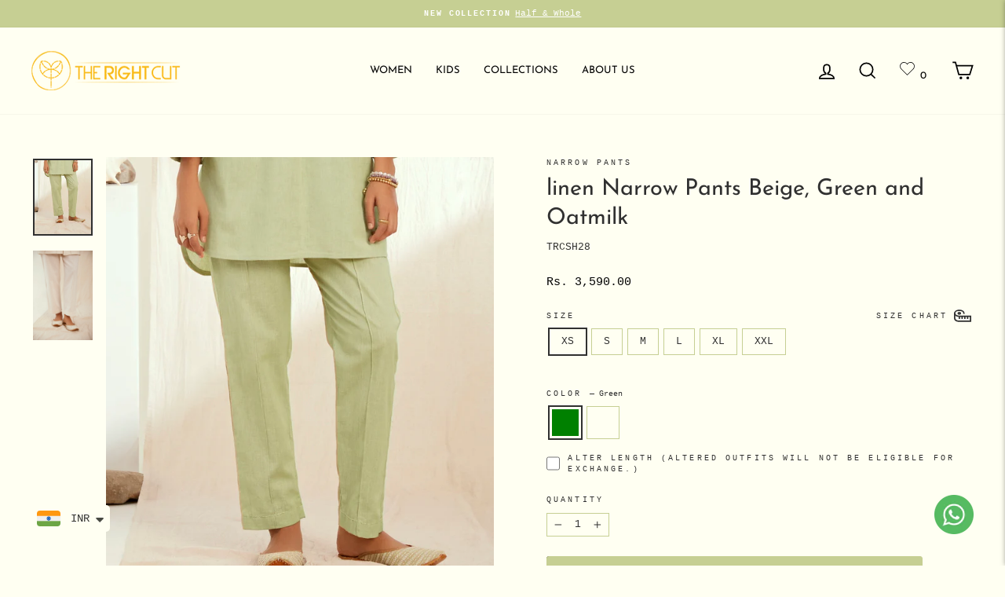

--- FILE ---
content_type: text/html; charset=utf-8
request_url: https://therightcut.in/products/linen-narrow-pants-beige-green-and-oatmilk
body_size: 35649
content:
<!doctype html>
<html class="no-js" lang="en" dir="ltr">
<head>
  <meta charset="utf-8">
  <meta http-equiv="X-UA-Compatible" content="IE=edge,chrome=1">
  <meta name="viewport" content="width=device-width,initial-scale=1">
  <meta name="theme-color" content="#c6cf93">
  <meta name="google-site-verification" content="3zT_l_N8mmIZmSL4XNYvgt4w0GploZrVHzUZBll-hZs" />
  <link rel="canonical" href="https://therightcut.in/products/linen-narrow-pants-beige-green-and-oatmilk">
  <link rel="preconnect" href="https://cdn.shopify.com" crossorigin>
  <link rel="preconnect" href="https://fonts.shopifycdn.com" crossorigin>
  <link rel="dns-prefetch" href="https://productreviews.shopifycdn.com">
  <link rel="dns-prefetch" href="https://ajax.googleapis.com">
  <link rel="dns-prefetch" href="https://maps.googleapis.com">
  <link rel="dns-prefetch" href="https://maps.gstatic.com"><link rel="shortcut icon" href="//therightcut.in/cdn/shop/files/favicon_32x32.png?v=1677526864" type="image/png" /><title>linen Narrow Pants Beige, Green and Oatmilk
&ndash; The right cut store
</title>
<meta name="description" content="Featuring Beige narrow pants, with full length, high waist, side pockets, pintuck in the front, Kantha embroidery at the bottom, and a side zipper. Composed in 100% linen fabric. These pants are so versatile, and can be styled in many ways. Featuring Green narrow pants, with full length, high waist, side pockets, pintu"><meta property="og:site_name" content="The right cut store">
  <meta property="og:url" content="https://therightcut.in/products/linen-narrow-pants-beige-green-and-oatmilk">
  <meta property="og:title" content="linen Narrow Pants Beige, Green and Oatmilk">
  <meta property="og:type" content="product">
  <meta property="og:description" content="Featuring Beige narrow pants, with full length, high waist, side pockets, pintuck in the front, Kantha embroidery at the bottom, and a side zipper. Composed in 100% linen fabric. These pants are so versatile, and can be styled in many ways. Featuring Green narrow pants, with full length, high waist, side pockets, pintu"><meta property="og:image" content="http://therightcut.in/cdn/shop/products/TAM_8420_1.jpg?v=1679726768">
    <meta property="og:image:secure_url" content="https://therightcut.in/cdn/shop/products/TAM_8420_1.jpg?v=1679726768">
    <meta property="og:image:width" content="623">
    <meta property="og:image:height" content="805"><meta name="twitter:site" content="@">
  <meta name="twitter:card" content="summary_large_image">
  <meta name="twitter:title" content="linen Narrow Pants Beige, Green and Oatmilk">
  <meta name="twitter:description" content="Featuring Beige narrow pants, with full length, high waist, side pockets, pintuck in the front, Kantha embroidery at the bottom, and a side zipper. Composed in 100% linen fabric. These pants are so versatile, and can be styled in many ways. Featuring Green narrow pants, with full length, high waist, side pockets, pintu">
<style data-shopify>@font-face {
  font-family: "Josefin Sans";
  font-weight: 400;
  font-style: normal;
  font-display: swap;
  src: url("//therightcut.in/cdn/fonts/josefin_sans/josefinsans_n4.70f7efd699799949e6d9f99bc20843a2c86a2e0f.woff2") format("woff2"),
       url("//therightcut.in/cdn/fonts/josefin_sans/josefinsans_n4.35d308a1bdf56e5556bc2ac79702c721e4e2e983.woff") format("woff");
}

  

  
  
  
</style><link href="//therightcut.in/cdn/shop/t/3/assets/theme.css?v=13624685758079499911702626033" rel="stylesheet" type="text/css" media="all" />
<style data-shopify>:root {
    --typeHeaderPrimary: "Josefin Sans";
    --typeHeaderFallback: sans-serif;
    --typeHeaderSize: 34px;
    --typeHeaderWeight: 400;
    --typeHeaderLineHeight: 1.3;
    --typeHeaderSpacing: 0.0em;

    --typeBasePrimary:"SF Mono";
    --typeBaseFallback:Menlo, Consolas, Monaco, Liberation Mono, Lucida Console, monospace, Apple Color Emoji, Segoe UI Emoji, Segoe UI Symbol;
    --typeBaseSize: 13px;
    --typeBaseWeight: 400;
    --typeBaseSpacing: 0.0em;
    --typeBaseLineHeight: 1.4;

    --typeCollectionTitle: 20px;

    --iconWeight: 4px;
    --iconLinecaps: miter;

    
      --buttonRadius: 3px;
    

    --colorGridOverlayOpacity: 0.1;
  }

  .placeholder-content {
    background-image: linear-gradient(100deg, #ffffff 40%, #f7f7f7 63%, #ffffff 79%);
  }</style><script>
    document.documentElement.className = document.documentElement.className.replace('no-js', 'js');

    window.theme = window.theme || {};
    theme.routes = {
      home: "/",
      cart: "/cart.js",
      cartPage: "/cart",
      cartAdd: "/cart/add.js",
      cartChange: "/cart/change.js",
      search: "/search",
      predictive_url: "/search/suggest"
    };
    theme.strings = {
      soldOut: "Sold Out",
      unavailable: "Unavailable",
      inStockLabel: "In stock, ready to ship",
      oneStockLabel: "Low stock - [count] item left",
      otherStockLabel: "Low stock - [count] items left",
      willNotShipUntil: "Ready to ship [date]",
      willBeInStockAfter: "Back in stock [date]",
      waitingForStock: "Inventory on the way",
      savePrice: "Save [saved_amount]",
      cartEmpty: "Your cart is currently empty.",
      cartTermsConfirmation: "You must agree with the terms and conditions of sales to check out",
      searchCollections: "Collections:",
      searchPages: "Pages:",
      searchArticles: "Articles:",
      productFrom: "from ",
      maxQuantity: "You can only have [quantity] of [title] in your cart."
    };
    theme.settings = {
      cartType: "drawer",
      isCustomerTemplate: false,
      moneyFormat: "\u003cspan class=money\u003eRs. {{amount}}\u003c\/span\u003e",
      saveType: "dollar",
      productImageSize: "portrait",
      productImageCover: true,
      predictiveSearch: true,
      predictiveSearchType: "product,article,page,collection",
      predictiveSearchVendor: false,
      predictiveSearchPrice: true,
      quickView: true,
      themeName: 'Impulse',
      themeVersion: "7.2.0"
    };
  </script>

  <script>window.performance && window.performance.mark && window.performance.mark('shopify.content_for_header.start');</script><meta name="google-site-verification" content="penNdWUb7IA45g2kRdianI0AB5JIGm1gHwaUn6jEiIs">
<meta id="shopify-digital-wallet" name="shopify-digital-wallet" content="/71852818727/digital_wallets/dialog">
<meta id="in-context-paypal-metadata" data-shop-id="71852818727" data-venmo-supported="false" data-environment="production" data-locale="en_US" data-paypal-v4="true" data-currency="INR">
<link rel="alternate" type="application/json+oembed" href="https://therightcut.in/products/linen-narrow-pants-beige-green-and-oatmilk.oembed">
<script async="async" src="/checkouts/internal/preloads.js?locale=en-IN"></script>
<script id="shopify-features" type="application/json">{"accessToken":"2837fb3f96566334e36ba2d0b3a4b36d","betas":["rich-media-storefront-analytics"],"domain":"therightcut.in","predictiveSearch":true,"shopId":71852818727,"locale":"en"}</script>
<script>var Shopify = Shopify || {};
Shopify.shop = "the-right-cut-store.myshopify.com";
Shopify.locale = "en";
Shopify.currency = {"active":"INR","rate":"1.0"};
Shopify.country = "IN";
Shopify.theme = {"name":"Therightcut(27-Feb-2023)","id":143716974887,"schema_name":"Impulse","schema_version":"7.2.0","theme_store_id":857,"role":"main"};
Shopify.theme.handle = "null";
Shopify.theme.style = {"id":null,"handle":null};
Shopify.cdnHost = "therightcut.in/cdn";
Shopify.routes = Shopify.routes || {};
Shopify.routes.root = "/";</script>
<script type="module">!function(o){(o.Shopify=o.Shopify||{}).modules=!0}(window);</script>
<script>!function(o){function n(){var o=[];function n(){o.push(Array.prototype.slice.apply(arguments))}return n.q=o,n}var t=o.Shopify=o.Shopify||{};t.loadFeatures=n(),t.autoloadFeatures=n()}(window);</script>
<script id="shop-js-analytics" type="application/json">{"pageType":"product"}</script>
<script defer="defer" async type="module" src="//therightcut.in/cdn/shopifycloud/shop-js/modules/v2/client.init-shop-cart-sync_BT-GjEfc.en.esm.js"></script>
<script defer="defer" async type="module" src="//therightcut.in/cdn/shopifycloud/shop-js/modules/v2/chunk.common_D58fp_Oc.esm.js"></script>
<script defer="defer" async type="module" src="//therightcut.in/cdn/shopifycloud/shop-js/modules/v2/chunk.modal_xMitdFEc.esm.js"></script>
<script type="module">
  await import("//therightcut.in/cdn/shopifycloud/shop-js/modules/v2/client.init-shop-cart-sync_BT-GjEfc.en.esm.js");
await import("//therightcut.in/cdn/shopifycloud/shop-js/modules/v2/chunk.common_D58fp_Oc.esm.js");
await import("//therightcut.in/cdn/shopifycloud/shop-js/modules/v2/chunk.modal_xMitdFEc.esm.js");

  window.Shopify.SignInWithShop?.initShopCartSync?.({"fedCMEnabled":true,"windoidEnabled":true});

</script>
<script>(function() {
  var isLoaded = false;
  function asyncLoad() {
    if (isLoaded) return;
    isLoaded = true;
    var urls = ["https:\/\/chimpstatic.com\/mcjs-connected\/js\/users\/8a353c46869c39b59b6d203b6\/14521d06a6489209786458006.js?shop=the-right-cut-store.myshopify.com","https:\/\/cdn.shopify.com\/s\/files\/1\/0449\/2568\/1820\/t\/4\/assets\/booster_currency.js?v=1624978055\u0026shop=the-right-cut-store.myshopify.com","https:\/\/cdn.shopify.com\/s\/files\/1\/0449\/2568\/1820\/t\/4\/assets\/booster_currency.js?v=1624978055\u0026shop=the-right-cut-store.myshopify.com","https:\/\/cdn.shopify.com\/s\/files\/1\/0683\/1371\/0892\/files\/superlemon-prod-June-9.js?v=1686574524\u0026shop=the-right-cut-store.myshopify.com"];
    for (var i = 0; i < urls.length; i++) {
      var s = document.createElement('script');
      s.type = 'text/javascript';
      s.async = true;
      s.src = urls[i];
      var x = document.getElementsByTagName('script')[0];
      x.parentNode.insertBefore(s, x);
    }
  };
  if(window.attachEvent) {
    window.attachEvent('onload', asyncLoad);
  } else {
    window.addEventListener('load', asyncLoad, false);
  }
})();</script>
<script id="__st">var __st={"a":71852818727,"offset":19800,"reqid":"fdf43257-5256-44b5-a2e0-172e9686ad36-1769054750","pageurl":"therightcut.in\/products\/linen-narrow-pants-beige-green-and-oatmilk","u":"71cbbd526c69","p":"product","rtyp":"product","rid":8202116858151};</script>
<script>window.ShopifyPaypalV4VisibilityTracking = true;</script>
<script id="captcha-bootstrap">!function(){'use strict';const t='contact',e='account',n='new_comment',o=[[t,t],['blogs',n],['comments',n],[t,'customer']],c=[[e,'customer_login'],[e,'guest_login'],[e,'recover_customer_password'],[e,'create_customer']],r=t=>t.map((([t,e])=>`form[action*='/${t}']:not([data-nocaptcha='true']) input[name='form_type'][value='${e}']`)).join(','),a=t=>()=>t?[...document.querySelectorAll(t)].map((t=>t.form)):[];function s(){const t=[...o],e=r(t);return a(e)}const i='password',u='form_key',d=['recaptcha-v3-token','g-recaptcha-response','h-captcha-response',i],f=()=>{try{return window.sessionStorage}catch{return}},m='__shopify_v',_=t=>t.elements[u];function p(t,e,n=!1){try{const o=window.sessionStorage,c=JSON.parse(o.getItem(e)),{data:r}=function(t){const{data:e,action:n}=t;return t[m]||n?{data:e,action:n}:{data:t,action:n}}(c);for(const[e,n]of Object.entries(r))t.elements[e]&&(t.elements[e].value=n);n&&o.removeItem(e)}catch(o){console.error('form repopulation failed',{error:o})}}const l='form_type',E='cptcha';function T(t){t.dataset[E]=!0}const w=window,h=w.document,L='Shopify',v='ce_forms',y='captcha';let A=!1;((t,e)=>{const n=(g='f06e6c50-85a8-45c8-87d0-21a2b65856fe',I='https://cdn.shopify.com/shopifycloud/storefront-forms-hcaptcha/ce_storefront_forms_captcha_hcaptcha.v1.5.2.iife.js',D={infoText:'Protected by hCaptcha',privacyText:'Privacy',termsText:'Terms'},(t,e,n)=>{const o=w[L][v],c=o.bindForm;if(c)return c(t,g,e,D).then(n);var r;o.q.push([[t,g,e,D],n]),r=I,A||(h.body.append(Object.assign(h.createElement('script'),{id:'captcha-provider',async:!0,src:r})),A=!0)});var g,I,D;w[L]=w[L]||{},w[L][v]=w[L][v]||{},w[L][v].q=[],w[L][y]=w[L][y]||{},w[L][y].protect=function(t,e){n(t,void 0,e),T(t)},Object.freeze(w[L][y]),function(t,e,n,w,h,L){const[v,y,A,g]=function(t,e,n){const i=e?o:[],u=t?c:[],d=[...i,...u],f=r(d),m=r(i),_=r(d.filter((([t,e])=>n.includes(e))));return[a(f),a(m),a(_),s()]}(w,h,L),I=t=>{const e=t.target;return e instanceof HTMLFormElement?e:e&&e.form},D=t=>v().includes(t);t.addEventListener('submit',(t=>{const e=I(t);if(!e)return;const n=D(e)&&!e.dataset.hcaptchaBound&&!e.dataset.recaptchaBound,o=_(e),c=g().includes(e)&&(!o||!o.value);(n||c)&&t.preventDefault(),c&&!n&&(function(t){try{if(!f())return;!function(t){const e=f();if(!e)return;const n=_(t);if(!n)return;const o=n.value;o&&e.removeItem(o)}(t);const e=Array.from(Array(32),(()=>Math.random().toString(36)[2])).join('');!function(t,e){_(t)||t.append(Object.assign(document.createElement('input'),{type:'hidden',name:u})),t.elements[u].value=e}(t,e),function(t,e){const n=f();if(!n)return;const o=[...t.querySelectorAll(`input[type='${i}']`)].map((({name:t})=>t)),c=[...d,...o],r={};for(const[a,s]of new FormData(t).entries())c.includes(a)||(r[a]=s);n.setItem(e,JSON.stringify({[m]:1,action:t.action,data:r}))}(t,e)}catch(e){console.error('failed to persist form',e)}}(e),e.submit())}));const S=(t,e)=>{t&&!t.dataset[E]&&(n(t,e.some((e=>e===t))),T(t))};for(const o of['focusin','change'])t.addEventListener(o,(t=>{const e=I(t);D(e)&&S(e,y())}));const B=e.get('form_key'),M=e.get(l),P=B&&M;t.addEventListener('DOMContentLoaded',(()=>{const t=y();if(P)for(const e of t)e.elements[l].value===M&&p(e,B);[...new Set([...A(),...v().filter((t=>'true'===t.dataset.shopifyCaptcha))])].forEach((e=>S(e,t)))}))}(h,new URLSearchParams(w.location.search),n,t,e,['guest_login'])})(!0,!0)}();</script>
<script integrity="sha256-4kQ18oKyAcykRKYeNunJcIwy7WH5gtpwJnB7kiuLZ1E=" data-source-attribution="shopify.loadfeatures" defer="defer" src="//therightcut.in/cdn/shopifycloud/storefront/assets/storefront/load_feature-a0a9edcb.js" crossorigin="anonymous"></script>
<script data-source-attribution="shopify.dynamic_checkout.dynamic.init">var Shopify=Shopify||{};Shopify.PaymentButton=Shopify.PaymentButton||{isStorefrontPortableWallets:!0,init:function(){window.Shopify.PaymentButton.init=function(){};var t=document.createElement("script");t.src="https://therightcut.in/cdn/shopifycloud/portable-wallets/latest/portable-wallets.en.js",t.type="module",document.head.appendChild(t)}};
</script>
<script data-source-attribution="shopify.dynamic_checkout.buyer_consent">
  function portableWalletsHideBuyerConsent(e){var t=document.getElementById("shopify-buyer-consent"),n=document.getElementById("shopify-subscription-policy-button");t&&n&&(t.classList.add("hidden"),t.setAttribute("aria-hidden","true"),n.removeEventListener("click",e))}function portableWalletsShowBuyerConsent(e){var t=document.getElementById("shopify-buyer-consent"),n=document.getElementById("shopify-subscription-policy-button");t&&n&&(t.classList.remove("hidden"),t.removeAttribute("aria-hidden"),n.addEventListener("click",e))}window.Shopify?.PaymentButton&&(window.Shopify.PaymentButton.hideBuyerConsent=portableWalletsHideBuyerConsent,window.Shopify.PaymentButton.showBuyerConsent=portableWalletsShowBuyerConsent);
</script>
<script>
  function portableWalletsCleanup(e){e&&e.src&&console.error("Failed to load portable wallets script "+e.src);var t=document.querySelectorAll("shopify-accelerated-checkout .shopify-payment-button__skeleton, shopify-accelerated-checkout-cart .wallet-cart-button__skeleton"),e=document.getElementById("shopify-buyer-consent");for(let e=0;e<t.length;e++)t[e].remove();e&&e.remove()}function portableWalletsNotLoadedAsModule(e){e instanceof ErrorEvent&&"string"==typeof e.message&&e.message.includes("import.meta")&&"string"==typeof e.filename&&e.filename.includes("portable-wallets")&&(window.removeEventListener("error",portableWalletsNotLoadedAsModule),window.Shopify.PaymentButton.failedToLoad=e,"loading"===document.readyState?document.addEventListener("DOMContentLoaded",window.Shopify.PaymentButton.init):window.Shopify.PaymentButton.init())}window.addEventListener("error",portableWalletsNotLoadedAsModule);
</script>

<script type="module" src="https://therightcut.in/cdn/shopifycloud/portable-wallets/latest/portable-wallets.en.js" onError="portableWalletsCleanup(this)" crossorigin="anonymous"></script>
<script nomodule>
  document.addEventListener("DOMContentLoaded", portableWalletsCleanup);
</script>

<link id="shopify-accelerated-checkout-styles" rel="stylesheet" media="screen" href="https://therightcut.in/cdn/shopifycloud/portable-wallets/latest/accelerated-checkout-backwards-compat.css" crossorigin="anonymous">
<style id="shopify-accelerated-checkout-cart">
        #shopify-buyer-consent {
  margin-top: 1em;
  display: inline-block;
  width: 100%;
}

#shopify-buyer-consent.hidden {
  display: none;
}

#shopify-subscription-policy-button {
  background: none;
  border: none;
  padding: 0;
  text-decoration: underline;
  font-size: inherit;
  cursor: pointer;
}

#shopify-subscription-policy-button::before {
  box-shadow: none;
}

      </style>

<script>window.performance && window.performance.mark && window.performance.mark('shopify.content_for_header.end');</script>

  <script src="//therightcut.in/cdn/shop/t/3/assets/vendor-scripts-v11.js" defer="defer"></script><script src="//therightcut.in/cdn/shop/t/3/assets/theme.js?v=69269031836924037481680025215" defer="defer"></script>

<!--  Google Analytics Code  -->
  <meta name="google-site-verification" content="UEMrawUdeu-OcZbkJ5PpY3OsD08KdUurseSAwjeO4YM" /><script type="text/javascript">
    (function(c,l,a,r,i,t,y){
        c[a]=c[a]||function(){(c[a].q=c[a].q||[]).push(arguments)};
        t=l.createElement(r);t.async=1;t.src="https://www.clarity.ms/tag/"+i;
        y=l.getElementsByTagName(r)[0];y.parentNode.insertBefore(t,y);
    })(window, document, "clarity", "script", "bvon7zrma9");
</script>
<meta name="google-site-verification" content="penNdWUb7IA45g2kRdianI0AB5JIGm1gHwaUn6jEiIs" />

<script async src="https://www.googletagmanager.com/gtag/js?id=AW-661817834"></script>
<script>
  window.dataLayer = window.dataLayer || [];
  function gtag(){dataLayer.push(arguments);}
  gtag('js', new Date());

  gtag('config', 'AW-661817834');
</script>


<!-- End Google Tag Manager --> <!-- Google Tag Manager -->
<script>(function(w,d,s,l,i){w[l]=w[l]||[];w[l].push({'gtm.start':
new Date().getTime(),event:'gtm.js'});var f=d.getElementsByTagName(s)[0],
j=d.createElement(s),dl=l!='dataLayer'?'&l='+l:'';j.async=true;j.src=
'https://www.googletagmanager.com/gtm.js?id='+i+dl;f.parentNode.insertBefore(j,f);
})(window,document,'script','dataLayer','GTM-KN7XWXW3');</script>
<!-- End Google Tag Manager -->

<link href="https://cdn.shopify.com/extensions/019b7315-273a-71f2-af67-0d43dab6018a/iwish-633/assets/main.505ed1e9.chunk.css" rel="stylesheet" type="text/css" media="all">
<script src="https://cdn.shopify.com/extensions/a9a32278-85fd-435d-a2e4-15afbc801656/nova-multi-currency-converter-1/assets/nova-cur-app-embed.js" type="text/javascript" defer="defer"></script>
<link href="https://cdn.shopify.com/extensions/a9a32278-85fd-435d-a2e4-15afbc801656/nova-multi-currency-converter-1/assets/nova-cur.css" rel="stylesheet" type="text/css" media="all">
<link href="https://monorail-edge.shopifysvc.com" rel="dns-prefetch">
<script>(function(){if ("sendBeacon" in navigator && "performance" in window) {try {var session_token_from_headers = performance.getEntriesByType('navigation')[0].serverTiming.find(x => x.name == '_s').description;} catch {var session_token_from_headers = undefined;}var session_cookie_matches = document.cookie.match(/_shopify_s=([^;]*)/);var session_token_from_cookie = session_cookie_matches && session_cookie_matches.length === 2 ? session_cookie_matches[1] : "";var session_token = session_token_from_headers || session_token_from_cookie || "";function handle_abandonment_event(e) {var entries = performance.getEntries().filter(function(entry) {return /monorail-edge.shopifysvc.com/.test(entry.name);});if (!window.abandonment_tracked && entries.length === 0) {window.abandonment_tracked = true;var currentMs = Date.now();var navigation_start = performance.timing.navigationStart;var payload = {shop_id: 71852818727,url: window.location.href,navigation_start,duration: currentMs - navigation_start,session_token,page_type: "product"};window.navigator.sendBeacon("https://monorail-edge.shopifysvc.com/v1/produce", JSON.stringify({schema_id: "online_store_buyer_site_abandonment/1.1",payload: payload,metadata: {event_created_at_ms: currentMs,event_sent_at_ms: currentMs}}));}}window.addEventListener('pagehide', handle_abandonment_event);}}());</script>
<script id="web-pixels-manager-setup">(function e(e,d,r,n,o){if(void 0===o&&(o={}),!Boolean(null===(a=null===(i=window.Shopify)||void 0===i?void 0:i.analytics)||void 0===a?void 0:a.replayQueue)){var i,a;window.Shopify=window.Shopify||{};var t=window.Shopify;t.analytics=t.analytics||{};var s=t.analytics;s.replayQueue=[],s.publish=function(e,d,r){return s.replayQueue.push([e,d,r]),!0};try{self.performance.mark("wpm:start")}catch(e){}var l=function(){var e={modern:/Edge?\/(1{2}[4-9]|1[2-9]\d|[2-9]\d{2}|\d{4,})\.\d+(\.\d+|)|Firefox\/(1{2}[4-9]|1[2-9]\d|[2-9]\d{2}|\d{4,})\.\d+(\.\d+|)|Chrom(ium|e)\/(9{2}|\d{3,})\.\d+(\.\d+|)|(Maci|X1{2}).+ Version\/(15\.\d+|(1[6-9]|[2-9]\d|\d{3,})\.\d+)([,.]\d+|)( \(\w+\)|)( Mobile\/\w+|) Safari\/|Chrome.+OPR\/(9{2}|\d{3,})\.\d+\.\d+|(CPU[ +]OS|iPhone[ +]OS|CPU[ +]iPhone|CPU IPhone OS|CPU iPad OS)[ +]+(15[._]\d+|(1[6-9]|[2-9]\d|\d{3,})[._]\d+)([._]\d+|)|Android:?[ /-](13[3-9]|1[4-9]\d|[2-9]\d{2}|\d{4,})(\.\d+|)(\.\d+|)|Android.+Firefox\/(13[5-9]|1[4-9]\d|[2-9]\d{2}|\d{4,})\.\d+(\.\d+|)|Android.+Chrom(ium|e)\/(13[3-9]|1[4-9]\d|[2-9]\d{2}|\d{4,})\.\d+(\.\d+|)|SamsungBrowser\/([2-9]\d|\d{3,})\.\d+/,legacy:/Edge?\/(1[6-9]|[2-9]\d|\d{3,})\.\d+(\.\d+|)|Firefox\/(5[4-9]|[6-9]\d|\d{3,})\.\d+(\.\d+|)|Chrom(ium|e)\/(5[1-9]|[6-9]\d|\d{3,})\.\d+(\.\d+|)([\d.]+$|.*Safari\/(?![\d.]+ Edge\/[\d.]+$))|(Maci|X1{2}).+ Version\/(10\.\d+|(1[1-9]|[2-9]\d|\d{3,})\.\d+)([,.]\d+|)( \(\w+\)|)( Mobile\/\w+|) Safari\/|Chrome.+OPR\/(3[89]|[4-9]\d|\d{3,})\.\d+\.\d+|(CPU[ +]OS|iPhone[ +]OS|CPU[ +]iPhone|CPU IPhone OS|CPU iPad OS)[ +]+(10[._]\d+|(1[1-9]|[2-9]\d|\d{3,})[._]\d+)([._]\d+|)|Android:?[ /-](13[3-9]|1[4-9]\d|[2-9]\d{2}|\d{4,})(\.\d+|)(\.\d+|)|Mobile Safari.+OPR\/([89]\d|\d{3,})\.\d+\.\d+|Android.+Firefox\/(13[5-9]|1[4-9]\d|[2-9]\d{2}|\d{4,})\.\d+(\.\d+|)|Android.+Chrom(ium|e)\/(13[3-9]|1[4-9]\d|[2-9]\d{2}|\d{4,})\.\d+(\.\d+|)|Android.+(UC? ?Browser|UCWEB|U3)[ /]?(15\.([5-9]|\d{2,})|(1[6-9]|[2-9]\d|\d{3,})\.\d+)\.\d+|SamsungBrowser\/(5\.\d+|([6-9]|\d{2,})\.\d+)|Android.+MQ{2}Browser\/(14(\.(9|\d{2,})|)|(1[5-9]|[2-9]\d|\d{3,})(\.\d+|))(\.\d+|)|K[Aa][Ii]OS\/(3\.\d+|([4-9]|\d{2,})\.\d+)(\.\d+|)/},d=e.modern,r=e.legacy,n=navigator.userAgent;return n.match(d)?"modern":n.match(r)?"legacy":"unknown"}(),u="modern"===l?"modern":"legacy",c=(null!=n?n:{modern:"",legacy:""})[u],f=function(e){return[e.baseUrl,"/wpm","/b",e.hashVersion,"modern"===e.buildTarget?"m":"l",".js"].join("")}({baseUrl:d,hashVersion:r,buildTarget:u}),m=function(e){var d=e.version,r=e.bundleTarget,n=e.surface,o=e.pageUrl,i=e.monorailEndpoint;return{emit:function(e){var a=e.status,t=e.errorMsg,s=(new Date).getTime(),l=JSON.stringify({metadata:{event_sent_at_ms:s},events:[{schema_id:"web_pixels_manager_load/3.1",payload:{version:d,bundle_target:r,page_url:o,status:a,surface:n,error_msg:t},metadata:{event_created_at_ms:s}}]});if(!i)return console&&console.warn&&console.warn("[Web Pixels Manager] No Monorail endpoint provided, skipping logging."),!1;try{return self.navigator.sendBeacon.bind(self.navigator)(i,l)}catch(e){}var u=new XMLHttpRequest;try{return u.open("POST",i,!0),u.setRequestHeader("Content-Type","text/plain"),u.send(l),!0}catch(e){return console&&console.warn&&console.warn("[Web Pixels Manager] Got an unhandled error while logging to Monorail."),!1}}}}({version:r,bundleTarget:l,surface:e.surface,pageUrl:self.location.href,monorailEndpoint:e.monorailEndpoint});try{o.browserTarget=l,function(e){var d=e.src,r=e.async,n=void 0===r||r,o=e.onload,i=e.onerror,a=e.sri,t=e.scriptDataAttributes,s=void 0===t?{}:t,l=document.createElement("script"),u=document.querySelector("head"),c=document.querySelector("body");if(l.async=n,l.src=d,a&&(l.integrity=a,l.crossOrigin="anonymous"),s)for(var f in s)if(Object.prototype.hasOwnProperty.call(s,f))try{l.dataset[f]=s[f]}catch(e){}if(o&&l.addEventListener("load",o),i&&l.addEventListener("error",i),u)u.appendChild(l);else{if(!c)throw new Error("Did not find a head or body element to append the script");c.appendChild(l)}}({src:f,async:!0,onload:function(){if(!function(){var e,d;return Boolean(null===(d=null===(e=window.Shopify)||void 0===e?void 0:e.analytics)||void 0===d?void 0:d.initialized)}()){var d=window.webPixelsManager.init(e)||void 0;if(d){var r=window.Shopify.analytics;r.replayQueue.forEach((function(e){var r=e[0],n=e[1],o=e[2];d.publishCustomEvent(r,n,o)})),r.replayQueue=[],r.publish=d.publishCustomEvent,r.visitor=d.visitor,r.initialized=!0}}},onerror:function(){return m.emit({status:"failed",errorMsg:"".concat(f," has failed to load")})},sri:function(e){var d=/^sha384-[A-Za-z0-9+/=]+$/;return"string"==typeof e&&d.test(e)}(c)?c:"",scriptDataAttributes:o}),m.emit({status:"loading"})}catch(e){m.emit({status:"failed",errorMsg:(null==e?void 0:e.message)||"Unknown error"})}}})({shopId: 71852818727,storefrontBaseUrl: "https://therightcut.in",extensionsBaseUrl: "https://extensions.shopifycdn.com/cdn/shopifycloud/web-pixels-manager",monorailEndpoint: "https://monorail-edge.shopifysvc.com/unstable/produce_batch",surface: "storefront-renderer",enabledBetaFlags: ["2dca8a86"],webPixelsConfigList: [{"id":"756646183","configuration":"{\"config\":\"{\\\"pixel_id\\\":\\\"G-J17TF1XNG4\\\",\\\"target_country\\\":\\\"IN\\\",\\\"gtag_events\\\":[{\\\"type\\\":\\\"begin_checkout\\\",\\\"action_label\\\":\\\"G-J17TF1XNG4\\\"},{\\\"type\\\":\\\"search\\\",\\\"action_label\\\":\\\"G-J17TF1XNG4\\\"},{\\\"type\\\":\\\"view_item\\\",\\\"action_label\\\":[\\\"G-J17TF1XNG4\\\",\\\"MC-3QL6DSFB6X\\\"]},{\\\"type\\\":\\\"purchase\\\",\\\"action_label\\\":[\\\"G-J17TF1XNG4\\\",\\\"MC-3QL6DSFB6X\\\"]},{\\\"type\\\":\\\"page_view\\\",\\\"action_label\\\":[\\\"G-J17TF1XNG4\\\",\\\"MC-3QL6DSFB6X\\\"]},{\\\"type\\\":\\\"add_payment_info\\\",\\\"action_label\\\":\\\"G-J17TF1XNG4\\\"},{\\\"type\\\":\\\"add_to_cart\\\",\\\"action_label\\\":\\\"G-J17TF1XNG4\\\"}],\\\"enable_monitoring_mode\\\":false}\"}","eventPayloadVersion":"v1","runtimeContext":"OPEN","scriptVersion":"b2a88bafab3e21179ed38636efcd8a93","type":"APP","apiClientId":1780363,"privacyPurposes":[],"dataSharingAdjustments":{"protectedCustomerApprovalScopes":["read_customer_address","read_customer_email","read_customer_name","read_customer_personal_data","read_customer_phone"]}},{"id":"254804263","configuration":"{\"pixel_id\":\"348704412428099\",\"pixel_type\":\"facebook_pixel\",\"metaapp_system_user_token\":\"-\"}","eventPayloadVersion":"v1","runtimeContext":"OPEN","scriptVersion":"ca16bc87fe92b6042fbaa3acc2fbdaa6","type":"APP","apiClientId":2329312,"privacyPurposes":["ANALYTICS","MARKETING","SALE_OF_DATA"],"dataSharingAdjustments":{"protectedCustomerApprovalScopes":["read_customer_address","read_customer_email","read_customer_name","read_customer_personal_data","read_customer_phone"]}},{"id":"shopify-app-pixel","configuration":"{}","eventPayloadVersion":"v1","runtimeContext":"STRICT","scriptVersion":"0450","apiClientId":"shopify-pixel","type":"APP","privacyPurposes":["ANALYTICS","MARKETING"]},{"id":"shopify-custom-pixel","eventPayloadVersion":"v1","runtimeContext":"LAX","scriptVersion":"0450","apiClientId":"shopify-pixel","type":"CUSTOM","privacyPurposes":["ANALYTICS","MARKETING"]}],isMerchantRequest: false,initData: {"shop":{"name":"The right cut store","paymentSettings":{"currencyCode":"INR"},"myshopifyDomain":"the-right-cut-store.myshopify.com","countryCode":"IN","storefrontUrl":"https:\/\/therightcut.in"},"customer":null,"cart":null,"checkout":null,"productVariants":[{"price":{"amount":3590.0,"currencyCode":"INR"},"product":{"title":"linen Narrow Pants Beige, Green and Oatmilk","vendor":"The right cut store","id":"8202116858151","untranslatedTitle":"linen Narrow Pants Beige, Green and Oatmilk","url":"\/products\/linen-narrow-pants-beige-green-and-oatmilk","type":"Pants\/Trousers"},"id":"44713052340519","image":{"src":"\/\/therightcut.in\/cdn\/shop\/products\/TAM_8420_1.jpg?v=1679726768"},"sku":"TRCSH28","title":"XS \/ Green","untranslatedTitle":"XS \/ Green"},{"price":{"amount":3590.0,"currencyCode":"INR"},"product":{"title":"linen Narrow Pants Beige, Green and Oatmilk","vendor":"The right cut store","id":"8202116858151","untranslatedTitle":"linen Narrow Pants Beige, Green and Oatmilk","url":"\/products\/linen-narrow-pants-beige-green-and-oatmilk","type":"Pants\/Trousers"},"id":"44713052373287","image":{"src":"\/\/therightcut.in\/cdn\/shop\/products\/TAM_8420_1.jpg?v=1679726768"},"sku":"TRCSH28","title":"XS \/ Oatmilk","untranslatedTitle":"XS \/ Oatmilk"},{"price":{"amount":3590.0,"currencyCode":"INR"},"product":{"title":"linen Narrow Pants Beige, Green and Oatmilk","vendor":"The right cut store","id":"8202116858151","untranslatedTitle":"linen Narrow Pants Beige, Green and Oatmilk","url":"\/products\/linen-narrow-pants-beige-green-and-oatmilk","type":"Pants\/Trousers"},"id":"44713052438823","image":{"src":"\/\/therightcut.in\/cdn\/shop\/products\/TAM_8420_1.jpg?v=1679726768"},"sku":"TRCSH28","title":"S \/ Green","untranslatedTitle":"S \/ Green"},{"price":{"amount":3590.0,"currencyCode":"INR"},"product":{"title":"linen Narrow Pants Beige, Green and Oatmilk","vendor":"The right cut store","id":"8202116858151","untranslatedTitle":"linen Narrow Pants Beige, Green and Oatmilk","url":"\/products\/linen-narrow-pants-beige-green-and-oatmilk","type":"Pants\/Trousers"},"id":"44713052471591","image":{"src":"\/\/therightcut.in\/cdn\/shop\/products\/TAM_8420_1.jpg?v=1679726768"},"sku":"TRCSH28","title":"S \/ Oatmilk","untranslatedTitle":"S \/ Oatmilk"},{"price":{"amount":3590.0,"currencyCode":"INR"},"product":{"title":"linen Narrow Pants Beige, Green and Oatmilk","vendor":"The right cut store","id":"8202116858151","untranslatedTitle":"linen Narrow Pants Beige, Green and Oatmilk","url":"\/products\/linen-narrow-pants-beige-green-and-oatmilk","type":"Pants\/Trousers"},"id":"44713052537127","image":{"src":"\/\/therightcut.in\/cdn\/shop\/products\/TAM_8420_1.jpg?v=1679726768"},"sku":"TRCSH28","title":"M \/ Green","untranslatedTitle":"M \/ Green"},{"price":{"amount":3590.0,"currencyCode":"INR"},"product":{"title":"linen Narrow Pants Beige, Green and Oatmilk","vendor":"The right cut store","id":"8202116858151","untranslatedTitle":"linen Narrow Pants Beige, Green and Oatmilk","url":"\/products\/linen-narrow-pants-beige-green-and-oatmilk","type":"Pants\/Trousers"},"id":"44713052569895","image":{"src":"\/\/therightcut.in\/cdn\/shop\/products\/TAM_8420_1.jpg?v=1679726768"},"sku":"TRCSH28","title":"M \/ Oatmilk","untranslatedTitle":"M \/ Oatmilk"},{"price":{"amount":3590.0,"currencyCode":"INR"},"product":{"title":"linen Narrow Pants Beige, Green and Oatmilk","vendor":"The right cut store","id":"8202116858151","untranslatedTitle":"linen Narrow Pants Beige, Green and Oatmilk","url":"\/products\/linen-narrow-pants-beige-green-and-oatmilk","type":"Pants\/Trousers"},"id":"44713052635431","image":{"src":"\/\/therightcut.in\/cdn\/shop\/products\/TAM_8420_1.jpg?v=1679726768"},"sku":"TRCSH28","title":"L \/ Green","untranslatedTitle":"L \/ Green"},{"price":{"amount":3590.0,"currencyCode":"INR"},"product":{"title":"linen Narrow Pants Beige, Green and Oatmilk","vendor":"The right cut store","id":"8202116858151","untranslatedTitle":"linen Narrow Pants Beige, Green and Oatmilk","url":"\/products\/linen-narrow-pants-beige-green-and-oatmilk","type":"Pants\/Trousers"},"id":"44713052668199","image":{"src":"\/\/therightcut.in\/cdn\/shop\/products\/TAM_8420_1.jpg?v=1679726768"},"sku":"TRCSH28","title":"L \/ Oatmilk","untranslatedTitle":"L \/ Oatmilk"},{"price":{"amount":3590.0,"currencyCode":"INR"},"product":{"title":"linen Narrow Pants Beige, Green and Oatmilk","vendor":"The right cut store","id":"8202116858151","untranslatedTitle":"linen Narrow Pants Beige, Green and Oatmilk","url":"\/products\/linen-narrow-pants-beige-green-and-oatmilk","type":"Pants\/Trousers"},"id":"44713052733735","image":{"src":"\/\/therightcut.in\/cdn\/shop\/products\/TAM_8420_1.jpg?v=1679726768"},"sku":"TRCSH28","title":"XL \/ Green","untranslatedTitle":"XL \/ Green"},{"price":{"amount":3590.0,"currencyCode":"INR"},"product":{"title":"linen Narrow Pants Beige, Green and Oatmilk","vendor":"The right cut store","id":"8202116858151","untranslatedTitle":"linen Narrow Pants Beige, Green and Oatmilk","url":"\/products\/linen-narrow-pants-beige-green-and-oatmilk","type":"Pants\/Trousers"},"id":"44713052766503","image":{"src":"\/\/therightcut.in\/cdn\/shop\/products\/TAM_8420_1.jpg?v=1679726768"},"sku":"TRCSH28","title":"XL \/ Oatmilk","untranslatedTitle":"XL \/ Oatmilk"},{"price":{"amount":3590.0,"currencyCode":"INR"},"product":{"title":"linen Narrow Pants Beige, Green and Oatmilk","vendor":"The right cut store","id":"8202116858151","untranslatedTitle":"linen Narrow Pants Beige, Green and Oatmilk","url":"\/products\/linen-narrow-pants-beige-green-and-oatmilk","type":"Pants\/Trousers"},"id":"44713052832039","image":{"src":"\/\/therightcut.in\/cdn\/shop\/products\/TAM_8420_1.jpg?v=1679726768"},"sku":"TRCSH28","title":"XXL \/ Green","untranslatedTitle":"XXL \/ Green"},{"price":{"amount":3590.0,"currencyCode":"INR"},"product":{"title":"linen Narrow Pants Beige, Green and Oatmilk","vendor":"The right cut store","id":"8202116858151","untranslatedTitle":"linen Narrow Pants Beige, Green and Oatmilk","url":"\/products\/linen-narrow-pants-beige-green-and-oatmilk","type":"Pants\/Trousers"},"id":"44713052864807","image":{"src":"\/\/therightcut.in\/cdn\/shop\/products\/TAM_8420_1.jpg?v=1679726768"},"sku":"TRCSH28","title":"XXL \/ Oatmilk","untranslatedTitle":"XXL \/ Oatmilk"}],"purchasingCompany":null},},"https://therightcut.in/cdn","fcfee988w5aeb613cpc8e4bc33m6693e112",{"modern":"","legacy":""},{"shopId":"71852818727","storefrontBaseUrl":"https:\/\/therightcut.in","extensionBaseUrl":"https:\/\/extensions.shopifycdn.com\/cdn\/shopifycloud\/web-pixels-manager","surface":"storefront-renderer","enabledBetaFlags":"[\"2dca8a86\"]","isMerchantRequest":"false","hashVersion":"fcfee988w5aeb613cpc8e4bc33m6693e112","publish":"custom","events":"[[\"page_viewed\",{}],[\"product_viewed\",{\"productVariant\":{\"price\":{\"amount\":3590.0,\"currencyCode\":\"INR\"},\"product\":{\"title\":\"linen Narrow Pants Beige, Green and Oatmilk\",\"vendor\":\"The right cut store\",\"id\":\"8202116858151\",\"untranslatedTitle\":\"linen Narrow Pants Beige, Green and Oatmilk\",\"url\":\"\/products\/linen-narrow-pants-beige-green-and-oatmilk\",\"type\":\"Pants\/Trousers\"},\"id\":\"44713052340519\",\"image\":{\"src\":\"\/\/therightcut.in\/cdn\/shop\/products\/TAM_8420_1.jpg?v=1679726768\"},\"sku\":\"TRCSH28\",\"title\":\"XS \/ Green\",\"untranslatedTitle\":\"XS \/ Green\"}}]]"});</script><script>
  window.ShopifyAnalytics = window.ShopifyAnalytics || {};
  window.ShopifyAnalytics.meta = window.ShopifyAnalytics.meta || {};
  window.ShopifyAnalytics.meta.currency = 'INR';
  var meta = {"product":{"id":8202116858151,"gid":"gid:\/\/shopify\/Product\/8202116858151","vendor":"The right cut store","type":"Pants\/Trousers","handle":"linen-narrow-pants-beige-green-and-oatmilk","variants":[{"id":44713052340519,"price":359000,"name":"linen Narrow Pants Beige, Green and Oatmilk - XS \/ Green","public_title":"XS \/ Green","sku":"TRCSH28"},{"id":44713052373287,"price":359000,"name":"linen Narrow Pants Beige, Green and Oatmilk - XS \/ Oatmilk","public_title":"XS \/ Oatmilk","sku":"TRCSH28"},{"id":44713052438823,"price":359000,"name":"linen Narrow Pants Beige, Green and Oatmilk - S \/ Green","public_title":"S \/ Green","sku":"TRCSH28"},{"id":44713052471591,"price":359000,"name":"linen Narrow Pants Beige, Green and Oatmilk - S \/ Oatmilk","public_title":"S \/ Oatmilk","sku":"TRCSH28"},{"id":44713052537127,"price":359000,"name":"linen Narrow Pants Beige, Green and Oatmilk - M \/ Green","public_title":"M \/ Green","sku":"TRCSH28"},{"id":44713052569895,"price":359000,"name":"linen Narrow Pants Beige, Green and Oatmilk - M \/ Oatmilk","public_title":"M \/ Oatmilk","sku":"TRCSH28"},{"id":44713052635431,"price":359000,"name":"linen Narrow Pants Beige, Green and Oatmilk - L \/ Green","public_title":"L \/ Green","sku":"TRCSH28"},{"id":44713052668199,"price":359000,"name":"linen Narrow Pants Beige, Green and Oatmilk - L \/ Oatmilk","public_title":"L \/ Oatmilk","sku":"TRCSH28"},{"id":44713052733735,"price":359000,"name":"linen Narrow Pants Beige, Green and Oatmilk - XL \/ Green","public_title":"XL \/ Green","sku":"TRCSH28"},{"id":44713052766503,"price":359000,"name":"linen Narrow Pants Beige, Green and Oatmilk - XL \/ Oatmilk","public_title":"XL \/ Oatmilk","sku":"TRCSH28"},{"id":44713052832039,"price":359000,"name":"linen Narrow Pants Beige, Green and Oatmilk - XXL \/ Green","public_title":"XXL \/ Green","sku":"TRCSH28"},{"id":44713052864807,"price":359000,"name":"linen Narrow Pants Beige, Green and Oatmilk - XXL \/ Oatmilk","public_title":"XXL \/ Oatmilk","sku":"TRCSH28"}],"remote":false},"page":{"pageType":"product","resourceType":"product","resourceId":8202116858151,"requestId":"fdf43257-5256-44b5-a2e0-172e9686ad36-1769054750"}};
  for (var attr in meta) {
    window.ShopifyAnalytics.meta[attr] = meta[attr];
  }
</script>
<script class="analytics">
  (function () {
    var customDocumentWrite = function(content) {
      var jquery = null;

      if (window.jQuery) {
        jquery = window.jQuery;
      } else if (window.Checkout && window.Checkout.$) {
        jquery = window.Checkout.$;
      }

      if (jquery) {
        jquery('body').append(content);
      }
    };

    var hasLoggedConversion = function(token) {
      if (token) {
        return document.cookie.indexOf('loggedConversion=' + token) !== -1;
      }
      return false;
    }

    var setCookieIfConversion = function(token) {
      if (token) {
        var twoMonthsFromNow = new Date(Date.now());
        twoMonthsFromNow.setMonth(twoMonthsFromNow.getMonth() + 2);

        document.cookie = 'loggedConversion=' + token + '; expires=' + twoMonthsFromNow;
      }
    }

    var trekkie = window.ShopifyAnalytics.lib = window.trekkie = window.trekkie || [];
    if (trekkie.integrations) {
      return;
    }
    trekkie.methods = [
      'identify',
      'page',
      'ready',
      'track',
      'trackForm',
      'trackLink'
    ];
    trekkie.factory = function(method) {
      return function() {
        var args = Array.prototype.slice.call(arguments);
        args.unshift(method);
        trekkie.push(args);
        return trekkie;
      };
    };
    for (var i = 0; i < trekkie.methods.length; i++) {
      var key = trekkie.methods[i];
      trekkie[key] = trekkie.factory(key);
    }
    trekkie.load = function(config) {
      trekkie.config = config || {};
      trekkie.config.initialDocumentCookie = document.cookie;
      var first = document.getElementsByTagName('script')[0];
      var script = document.createElement('script');
      script.type = 'text/javascript';
      script.onerror = function(e) {
        var scriptFallback = document.createElement('script');
        scriptFallback.type = 'text/javascript';
        scriptFallback.onerror = function(error) {
                var Monorail = {
      produce: function produce(monorailDomain, schemaId, payload) {
        var currentMs = new Date().getTime();
        var event = {
          schema_id: schemaId,
          payload: payload,
          metadata: {
            event_created_at_ms: currentMs,
            event_sent_at_ms: currentMs
          }
        };
        return Monorail.sendRequest("https://" + monorailDomain + "/v1/produce", JSON.stringify(event));
      },
      sendRequest: function sendRequest(endpointUrl, payload) {
        // Try the sendBeacon API
        if (window && window.navigator && typeof window.navigator.sendBeacon === 'function' && typeof window.Blob === 'function' && !Monorail.isIos12()) {
          var blobData = new window.Blob([payload], {
            type: 'text/plain'
          });

          if (window.navigator.sendBeacon(endpointUrl, blobData)) {
            return true;
          } // sendBeacon was not successful

        } // XHR beacon

        var xhr = new XMLHttpRequest();

        try {
          xhr.open('POST', endpointUrl);
          xhr.setRequestHeader('Content-Type', 'text/plain');
          xhr.send(payload);
        } catch (e) {
          console.log(e);
        }

        return false;
      },
      isIos12: function isIos12() {
        return window.navigator.userAgent.lastIndexOf('iPhone; CPU iPhone OS 12_') !== -1 || window.navigator.userAgent.lastIndexOf('iPad; CPU OS 12_') !== -1;
      }
    };
    Monorail.produce('monorail-edge.shopifysvc.com',
      'trekkie_storefront_load_errors/1.1',
      {shop_id: 71852818727,
      theme_id: 143716974887,
      app_name: "storefront",
      context_url: window.location.href,
      source_url: "//therightcut.in/cdn/s/trekkie.storefront.1bbfab421998800ff09850b62e84b8915387986d.min.js"});

        };
        scriptFallback.async = true;
        scriptFallback.src = '//therightcut.in/cdn/s/trekkie.storefront.1bbfab421998800ff09850b62e84b8915387986d.min.js';
        first.parentNode.insertBefore(scriptFallback, first);
      };
      script.async = true;
      script.src = '//therightcut.in/cdn/s/trekkie.storefront.1bbfab421998800ff09850b62e84b8915387986d.min.js';
      first.parentNode.insertBefore(script, first);
    };
    trekkie.load(
      {"Trekkie":{"appName":"storefront","development":false,"defaultAttributes":{"shopId":71852818727,"isMerchantRequest":null,"themeId":143716974887,"themeCityHash":"6785555197674517986","contentLanguage":"en","currency":"INR","eventMetadataId":"961c317e-aa28-40c1-ac19-c35efe42b906"},"isServerSideCookieWritingEnabled":true,"monorailRegion":"shop_domain","enabledBetaFlags":["65f19447"]},"Session Attribution":{},"S2S":{"facebookCapiEnabled":true,"source":"trekkie-storefront-renderer","apiClientId":580111}}
    );

    var loaded = false;
    trekkie.ready(function() {
      if (loaded) return;
      loaded = true;

      window.ShopifyAnalytics.lib = window.trekkie;

      var originalDocumentWrite = document.write;
      document.write = customDocumentWrite;
      try { window.ShopifyAnalytics.merchantGoogleAnalytics.call(this); } catch(error) {};
      document.write = originalDocumentWrite;

      window.ShopifyAnalytics.lib.page(null,{"pageType":"product","resourceType":"product","resourceId":8202116858151,"requestId":"fdf43257-5256-44b5-a2e0-172e9686ad36-1769054750","shopifyEmitted":true});

      var match = window.location.pathname.match(/checkouts\/(.+)\/(thank_you|post_purchase)/)
      var token = match? match[1]: undefined;
      if (!hasLoggedConversion(token)) {
        setCookieIfConversion(token);
        window.ShopifyAnalytics.lib.track("Viewed Product",{"currency":"INR","variantId":44713052340519,"productId":8202116858151,"productGid":"gid:\/\/shopify\/Product\/8202116858151","name":"linen Narrow Pants Beige, Green and Oatmilk - XS \/ Green","price":"3590.00","sku":"TRCSH28","brand":"The right cut store","variant":"XS \/ Green","category":"Pants\/Trousers","nonInteraction":true,"remote":false},undefined,undefined,{"shopifyEmitted":true});
      window.ShopifyAnalytics.lib.track("monorail:\/\/trekkie_storefront_viewed_product\/1.1",{"currency":"INR","variantId":44713052340519,"productId":8202116858151,"productGid":"gid:\/\/shopify\/Product\/8202116858151","name":"linen Narrow Pants Beige, Green and Oatmilk - XS \/ Green","price":"3590.00","sku":"TRCSH28","brand":"The right cut store","variant":"XS \/ Green","category":"Pants\/Trousers","nonInteraction":true,"remote":false,"referer":"https:\/\/therightcut.in\/products\/linen-narrow-pants-beige-green-and-oatmilk"});
      }
    });


        var eventsListenerScript = document.createElement('script');
        eventsListenerScript.async = true;
        eventsListenerScript.src = "//therightcut.in/cdn/shopifycloud/storefront/assets/shop_events_listener-3da45d37.js";
        document.getElementsByTagName('head')[0].appendChild(eventsListenerScript);

})();</script>
  <script>
  if (!window.ga || (window.ga && typeof window.ga !== 'function')) {
    window.ga = function ga() {
      (window.ga.q = window.ga.q || []).push(arguments);
      if (window.Shopify && window.Shopify.analytics && typeof window.Shopify.analytics.publish === 'function') {
        window.Shopify.analytics.publish("ga_stub_called", {}, {sendTo: "google_osp_migration"});
      }
      console.error("Shopify's Google Analytics stub called with:", Array.from(arguments), "\nSee https://help.shopify.com/manual/promoting-marketing/pixels/pixel-migration#google for more information.");
    };
    if (window.Shopify && window.Shopify.analytics && typeof window.Shopify.analytics.publish === 'function') {
      window.Shopify.analytics.publish("ga_stub_initialized", {}, {sendTo: "google_osp_migration"});
    }
  }
</script>
<script
  defer
  src="https://therightcut.in/cdn/shopifycloud/perf-kit/shopify-perf-kit-3.0.4.min.js"
  data-application="storefront-renderer"
  data-shop-id="71852818727"
  data-render-region="gcp-us-central1"
  data-page-type="product"
  data-theme-instance-id="143716974887"
  data-theme-name="Impulse"
  data-theme-version="7.2.0"
  data-monorail-region="shop_domain"
  data-resource-timing-sampling-rate="10"
  data-shs="true"
  data-shs-beacon="true"
  data-shs-export-with-fetch="true"
  data-shs-logs-sample-rate="1"
  data-shs-beacon-endpoint="https://therightcut.in/api/collect"
></script>
</head>

<body class="template-product" data-center-text="true" data-button_style="round-slight" data-type_header_capitalize="false" data-type_headers_align_text="false" data-type_product_capitalize="false" data-swatch_style="square" >

  <a class="in-page-link visually-hidden skip-link" href="#MainContent">Skip to content</a>

  <div id="PageContainer" class="page-container">
    <div class="transition-body"><!-- BEGIN sections: header-group -->
<div id="shopify-section-sections--17889131594023__announcement" class="shopify-section shopify-section-group-header-group"><style></style>
  <div class="announcement-bar">
    <div class="page-width">
      <div class="slideshow-wrapper">
        <button type="button" class="visually-hidden slideshow__pause" data-id="sections--17889131594023__announcement" aria-live="polite">
          <span class="slideshow__pause-stop">
            <svg aria-hidden="true" focusable="false" role="presentation" class="icon icon-pause" viewBox="0 0 10 13"><g fill="#000" fill-rule="evenodd"><path d="M0 0h3v13H0zM7 0h3v13H7z"/></g></svg>
            <span class="icon__fallback-text">Pause slideshow</span>
          </span>
          <span class="slideshow__pause-play">
            <svg aria-hidden="true" focusable="false" role="presentation" class="icon icon-play" viewBox="18.24 17.35 24.52 28.3"><path fill="#323232" d="M22.1 19.151v25.5l20.4-13.489-20.4-12.011z"/></svg>
            <span class="icon__fallback-text">Play slideshow</span>
          </span>
        </button>

        <div
          id="AnnouncementSlider"
          class="announcement-slider"
          data-compact="true"
          data-block-count="1"><div
                id="AnnouncementSlide-eb885a05-ef46-45f2-9360-1c7aff419351"
                class="announcement-slider__slide"
                data-index="0"
                ><a class="announcement-link" href="/collections/half-whole"><span class="announcement-text">NEW COLLECTION</span><span class="announcement-link-text">Half & Whole</span></a></div></div>
      </div>
    </div>
  </div>




</div><div id="shopify-section-sections--17889131594023__header" class="shopify-section shopify-section-group-header-group">

<div id="NavDrawer" class="drawer drawer--right">
  <div class="drawer__contents">
    <div class="drawer__fixed-header">
      <div class="drawer__header appear-animation appear-delay-1">
        <div class="h2 drawer__title"></div>
        <div class="drawer__close">
          <button type="button" class="drawer__close-button js-drawer-close">
            <svg aria-hidden="true" focusable="false" role="presentation" class="icon icon-close" viewBox="0 0 64 64"><path d="M19 17.61l27.12 27.13m0-27.12L19 44.74"/></svg>
            <span class="icon__fallback-text">Close menu</span>
          </button>
        </div>
      </div>
    </div>
    <div class="drawer__scrollable">
      <ul class="mobile-nav mobile-nav--heading-style" role="navigation" aria-label="Primary"><li class="mobile-nav__item appear-animation appear-delay-2"><div class="mobile-nav__has-sublist"><a href="/collections/women-designer-dresses"
                    class="mobile-nav__link mobile-nav__link--top-level"
                    id="Label-collections-women-designer-dresses1"
                    >
                    Women
                  </a>
                  <div class="mobile-nav__toggle">
                    <button type="button"
                      aria-controls="Linklist-collections-women-designer-dresses1"
                      aria-labelledby="Label-collections-women-designer-dresses1"
                      class="collapsible-trigger collapsible--auto-height"><span class="collapsible-trigger__icon collapsible-trigger__icon--open" role="presentation">
  <svg aria-hidden="true" focusable="false" role="presentation" class="icon icon--wide icon-chevron-down" viewBox="0 0 28 16"><path d="M1.57 1.59l12.76 12.77L27.1 1.59" stroke-width="2" stroke="#000" fill="none" fill-rule="evenodd"/></svg>
</span>
</button>
                  </div></div><div id="Linklist-collections-women-designer-dresses1"
                class="mobile-nav__sublist collapsible-content collapsible-content--all"
                >
                <div class="collapsible-content__inner">
                  <ul class="mobile-nav__sublist"><li class="mobile-nav__item">
                        <div class="mobile-nav__child-item"><a href="/collections/dresses"
                              class="mobile-nav__link"
                              id="Sublabel-collections-dresses1"
                              >
                              Dresses
                            </a></div></li><li class="mobile-nav__item">
                        <div class="mobile-nav__child-item"><a href="/collections/co-ord-sets-women"
                              class="mobile-nav__link"
                              id="Sublabel-collections-co-ord-sets-women2"
                              >
                              Co-ord sets
                            </a></div></li><li class="mobile-nav__item">
                        <div class="mobile-nav__child-item"><a href="/collections/kurtas-2"
                              class="mobile-nav__link"
                              id="Sublabel-collections-kurtas-23"
                              >
                              Kurta &amp; Kurta sets
                            </a></div></li><li class="mobile-nav__item">
                        <div class="mobile-nav__child-item"><a href="/collections/women-skirt-top-and-sharara-sets"
                              class="mobile-nav__link"
                              id="Sublabel-collections-women-skirt-top-and-sharara-sets4"
                              >
                              Skirt top &amp; Sharara sets
                            </a></div></li><li class="mobile-nav__item">
                        <div class="mobile-nav__child-item"><a href="/collections/women-sarees"
                              class="mobile-nav__link"
                              id="Sublabel-collections-women-sarees5"
                              >
                              Sarees
                            </a></div></li><li class="mobile-nav__item">
                        <div class="mobile-nav__child-item"><a href="/collections/tops-2"
                              class="mobile-nav__link"
                              id="Sublabel-collections-tops-26"
                              >
                              Tops &amp; Shirts
                            </a></div></li><li class="mobile-nav__item">
                        <div class="mobile-nav__child-item"><a href="/collections/jackets-2"
                              class="mobile-nav__link"
                              id="Sublabel-collections-jackets-27"
                              >
                              Jackets
                            </a></div></li><li class="mobile-nav__item">
                        <div class="mobile-nav__child-item"><a href="/collections/pants-2"
                              class="mobile-nav__link"
                              id="Sublabel-collections-pants-28"
                              >
                              Pants/Trousers
                            </a></div></li><li class="mobile-nav__item">
                        <div class="mobile-nav__child-item"><a href="/collections/mojaris-1"
                              class="mobile-nav__link"
                              id="Sublabel-collections-mojaris-19"
                              >
                              Juttis/Mojdis
                            </a></div></li><li class="mobile-nav__item">
                        <div class="mobile-nav__child-item"><a href="/collections/handbags-bags"
                              class="mobile-nav__link"
                              id="Sublabel-collections-handbags-bags10"
                              >
                              Handbags/Bags
                            </a></div></li></ul>
                </div>
              </div></li><li class="mobile-nav__item appear-animation appear-delay-3"><div class="mobile-nav__has-sublist"><a href="/collections/kids-1"
                    class="mobile-nav__link mobile-nav__link--top-level"
                    id="Label-collections-kids-12"
                    >
                    Kids
                  </a>
                  <div class="mobile-nav__toggle">
                    <button type="button"
                      aria-controls="Linklist-collections-kids-12"
                      aria-labelledby="Label-collections-kids-12"
                      class="collapsible-trigger collapsible--auto-height"><span class="collapsible-trigger__icon collapsible-trigger__icon--open" role="presentation">
  <svg aria-hidden="true" focusable="false" role="presentation" class="icon icon--wide icon-chevron-down" viewBox="0 0 28 16"><path d="M1.57 1.59l12.76 12.77L27.1 1.59" stroke-width="2" stroke="#000" fill="none" fill-rule="evenodd"/></svg>
</span>
</button>
                  </div></div><div id="Linklist-collections-kids-12"
                class="mobile-nav__sublist collapsible-content collapsible-content--all"
                >
                <div class="collapsible-content__inner">
                  <ul class="mobile-nav__sublist"><li class="mobile-nav__item">
                        <div class="mobile-nav__child-item"><a href="/collections/girls"
                              class="mobile-nav__link"
                              id="Sublabel-collections-girls1"
                              >
                              Girls
                            </a><button type="button"
                              aria-controls="Sublinklist-collections-kids-12-collections-girls1"
                              aria-labelledby="Sublabel-collections-girls1"
                              class="collapsible-trigger"><span class="collapsible-trigger__icon collapsible-trigger__icon--circle collapsible-trigger__icon--open" role="presentation">
  <svg aria-hidden="true" focusable="false" role="presentation" class="icon icon--wide icon-chevron-down" viewBox="0 0 28 16"><path d="M1.57 1.59l12.76 12.77L27.1 1.59" stroke-width="2" stroke="#000" fill="none" fill-rule="evenodd"/></svg>
</span>
</button></div><div
                            id="Sublinklist-collections-kids-12-collections-girls1"
                            aria-labelledby="Sublabel-collections-girls1"
                            class="mobile-nav__sublist collapsible-content collapsible-content--all"
                            >
                            <div class="collapsible-content__inner">
                              <ul class="mobile-nav__grandchildlist"><li class="mobile-nav__item">
                                    <a href="/collections/girls-dresses" class="mobile-nav__link">
                                      Dresses
                                    </a>
                                  </li><li class="mobile-nav__item">
                                    <a href="/collections/girls-co-ords" class="mobile-nav__link">
                                      Co-ords
                                    </a>
                                  </li><li class="mobile-nav__item">
                                    <a href="/collections/girls-kurta-sets" class="mobile-nav__link">
                                      Kurta sets
                                    </a>
                                  </li><li class="mobile-nav__item">
                                    <a href="/collections/hair-accessories" class="mobile-nav__link">
                                      Hair accessories
                                    </a>
                                  </li></ul>
                            </div>
                          </div></li><li class="mobile-nav__item">
                        <div class="mobile-nav__child-item"><a href="/collections/boys"
                              class="mobile-nav__link"
                              id="Sublabel-collections-boys2"
                              >
                              Boys
                            </a><button type="button"
                              aria-controls="Sublinklist-collections-kids-12-collections-boys2"
                              aria-labelledby="Sublabel-collections-boys2"
                              class="collapsible-trigger"><span class="collapsible-trigger__icon collapsible-trigger__icon--circle collapsible-trigger__icon--open" role="presentation">
  <svg aria-hidden="true" focusable="false" role="presentation" class="icon icon--wide icon-chevron-down" viewBox="0 0 28 16"><path d="M1.57 1.59l12.76 12.77L27.1 1.59" stroke-width="2" stroke="#000" fill="none" fill-rule="evenodd"/></svg>
</span>
</button></div><div
                            id="Sublinklist-collections-kids-12-collections-boys2"
                            aria-labelledby="Sublabel-collections-boys2"
                            class="mobile-nav__sublist collapsible-content collapsible-content--all"
                            >
                            <div class="collapsible-content__inner">
                              <ul class="mobile-nav__grandchildlist"><li class="mobile-nav__item">
                                    <a href="/collections/boys-shirts" class="mobile-nav__link">
                                      Shirts
                                    </a>
                                  </li><li class="mobile-nav__item">
                                    <a href="/collections/boys-kurta-sets" class="mobile-nav__link">
                                      Kurta sets
                                    </a>
                                  </li><li class="mobile-nav__item">
                                    <a href="/collections/boys-co-ords" class="mobile-nav__link">
                                      Co-ords
                                    </a>
                                  </li></ul>
                            </div>
                          </div></li></ul>
                </div>
              </div></li><li class="mobile-nav__item appear-animation appear-delay-4"><div class="mobile-nav__has-sublist"><a href="/collections/all"
                    class="mobile-nav__link mobile-nav__link--top-level"
                    id="Label-collections-all3"
                    >
                    Collections
                  </a>
                  <div class="mobile-nav__toggle">
                    <button type="button"
                      aria-controls="Linklist-collections-all3"
                      aria-labelledby="Label-collections-all3"
                      class="collapsible-trigger collapsible--auto-height"><span class="collapsible-trigger__icon collapsible-trigger__icon--open" role="presentation">
  <svg aria-hidden="true" focusable="false" role="presentation" class="icon icon--wide icon-chevron-down" viewBox="0 0 28 16"><path d="M1.57 1.59l12.76 12.77L27.1 1.59" stroke-width="2" stroke="#000" fill="none" fill-rule="evenodd"/></svg>
</span>
</button>
                  </div></div><div id="Linklist-collections-all3"
                class="mobile-nav__sublist collapsible-content collapsible-content--all"
                >
                <div class="collapsible-content__inner">
                  <ul class="mobile-nav__sublist"><li class="mobile-nav__item">
                        <div class="mobile-nav__child-item"><a href="/collections/half-whole"
                              class="mobile-nav__link"
                              id="Sublabel-collections-half-whole1"
                              >
                              Half &amp; Whole
                            </a></div></li><li class="mobile-nav__item">
                        <div class="mobile-nav__child-item"><a href="/collections/r-e-v-i-v-e"
                              class="mobile-nav__link"
                              id="Sublabel-collections-r-e-v-i-v-e2"
                              >
                              R E V I V E
                            </a></div></li><li class="mobile-nav__item">
                        <div class="mobile-nav__child-item"><a href="/collections/la-la-land"
                              class="mobile-nav__link"
                              id="Sublabel-collections-la-la-land3"
                              >
                              La La Land
                            </a></div></li><li class="mobile-nav__item">
                        <div class="mobile-nav__child-item"><a href="/collections/of-the-shore"
                              class="mobile-nav__link"
                              id="Sublabel-collections-of-the-shore4"
                              >
                              Of The Shore
                            </a></div></li><li class="mobile-nav__item">
                        <div class="mobile-nav__child-item"><a href="/collections/le-foliage-1"
                              class="mobile-nav__link"
                              id="Sublabel-collections-le-foliage-15"
                              >
                              Le foliage
                            </a></div></li><li class="mobile-nav__item">
                        <div class="mobile-nav__child-item"><a href="/collections/indian-garden-1"
                              class="mobile-nav__link"
                              id="Sublabel-collections-indian-garden-16"
                              >
                              Indian Garden
                            </a></div></li><li class="mobile-nav__item">
                        <div class="mobile-nav__child-item"><a href="/collections/hey-day-1"
                              class="mobile-nav__link"
                              id="Sublabel-collections-hey-day-17"
                              >
                              Heyday
                            </a></div></li><li class="mobile-nav__item">
                        <div class="mobile-nav__child-item"><a href="/collections/before-sunset-2"
                              class="mobile-nav__link"
                              id="Sublabel-collections-before-sunset-28"
                              >
                              Before Sunset
                            </a></div></li><li class="mobile-nav__item">
                        <div class="mobile-nav__child-item"><a href="/collections/shes-a-wild-flower-1"
                              class="mobile-nav__link"
                              id="Sublabel-collections-shes-a-wild-flower-19"
                              >
                              She&#39;s a wildflower
                            </a></div></li><li class="mobile-nav__item">
                        <div class="mobile-nav__child-item"><a href="/collections/marigold-2"
                              class="mobile-nav__link"
                              id="Sublabel-collections-marigold-210"
                              >
                              Marigold
                            </a></div></li></ul>
                </div>
              </div></li><li class="mobile-nav__item appear-animation appear-delay-5"><div class="mobile-nav__has-sublist"><a href="/pages/brand"
                    class="mobile-nav__link mobile-nav__link--top-level"
                    id="Label-pages-brand4"
                    >
                    About us
                  </a>
                  <div class="mobile-nav__toggle">
                    <button type="button"
                      aria-controls="Linklist-pages-brand4"
                      aria-labelledby="Label-pages-brand4"
                      class="collapsible-trigger collapsible--auto-height"><span class="collapsible-trigger__icon collapsible-trigger__icon--open" role="presentation">
  <svg aria-hidden="true" focusable="false" role="presentation" class="icon icon--wide icon-chevron-down" viewBox="0 0 28 16"><path d="M1.57 1.59l12.76 12.77L27.1 1.59" stroke-width="2" stroke="#000" fill="none" fill-rule="evenodd"/></svg>
</span>
</button>
                  </div></div><div id="Linklist-pages-brand4"
                class="mobile-nav__sublist collapsible-content collapsible-content--all"
                >
                <div class="collapsible-content__inner">
                  <ul class="mobile-nav__sublist"><li class="mobile-nav__item">
                        <div class="mobile-nav__child-item"><a href="/blogs/news"
                              class="mobile-nav__link"
                              id="Sublabel-blogs-news1"
                              >
                              TRC JOURNAL
                            </a></div></li></ul>
                </div>
              </div></li><li class="mobile-nav__item mobile-nav__item--secondary">
            <div class="grid"><div class="grid__item one-half appear-animation appear-delay-6">
                  <a href="/account" class="mobile-nav__link">Log in
</a>
                </div></div>
          </li></ul><ul class="mobile-nav__social appear-animation appear-delay-7"><li class="mobile-nav__social-item">
            <a target="_blank" rel="noopener" href="https://www.instagram.com/therightcut/" title="The right cut store on Instagram">
              <svg aria-hidden="true" focusable="false" role="presentation" class="icon icon-instagram" viewBox="0 0 32 32"><path fill="#444" d="M16 3.094c4.206 0 4.7.019 6.363.094 1.538.069 2.369.325 2.925.544.738.287 1.262.625 1.813 1.175s.894 1.075 1.175 1.813c.212.556.475 1.387.544 2.925.075 1.662.094 2.156.094 6.363s-.019 4.7-.094 6.363c-.069 1.538-.325 2.369-.544 2.925-.288.738-.625 1.262-1.175 1.813s-1.075.894-1.813 1.175c-.556.212-1.387.475-2.925.544-1.663.075-2.156.094-6.363.094s-4.7-.019-6.363-.094c-1.537-.069-2.369-.325-2.925-.544-.737-.288-1.263-.625-1.813-1.175s-.894-1.075-1.175-1.813c-.212-.556-.475-1.387-.544-2.925-.075-1.663-.094-2.156-.094-6.363s.019-4.7.094-6.363c.069-1.537.325-2.369.544-2.925.287-.737.625-1.263 1.175-1.813s1.075-.894 1.813-1.175c.556-.212 1.388-.475 2.925-.544 1.662-.081 2.156-.094 6.363-.094zm0-2.838c-4.275 0-4.813.019-6.494.094-1.675.075-2.819.344-3.819.731-1.037.4-1.913.944-2.788 1.819S1.486 4.656 1.08 5.688c-.387 1-.656 2.144-.731 3.825-.075 1.675-.094 2.213-.094 6.488s.019 4.813.094 6.494c.075 1.675.344 2.819.731 3.825.4 1.038.944 1.913 1.819 2.788s1.756 1.413 2.788 1.819c1 .387 2.144.656 3.825.731s2.213.094 6.494.094 4.813-.019 6.494-.094c1.675-.075 2.819-.344 3.825-.731 1.038-.4 1.913-.944 2.788-1.819s1.413-1.756 1.819-2.788c.387-1 .656-2.144.731-3.825s.094-2.212.094-6.494-.019-4.813-.094-6.494c-.075-1.675-.344-2.819-.731-3.825-.4-1.038-.944-1.913-1.819-2.788s-1.756-1.413-2.788-1.819c-1-.387-2.144-.656-3.825-.731C20.812.275 20.275.256 16 .256z"/><path fill="#444" d="M16 7.912a8.088 8.088 0 0 0 0 16.175c4.463 0 8.087-3.625 8.087-8.088s-3.625-8.088-8.088-8.088zm0 13.338a5.25 5.25 0 1 1 0-10.5 5.25 5.25 0 1 1 0 10.5zM26.294 7.594a1.887 1.887 0 1 1-3.774.002 1.887 1.887 0 0 1 3.774-.003z"/></svg>
              <span class="icon__fallback-text">Instagram</span>
            </a>
          </li><li class="mobile-nav__social-item">
            <a target="_blank" rel="noopener" href="https://www.facebook.com/therightcut1525" title="The right cut store on Facebook">
              <svg aria-hidden="true" focusable="false" role="presentation" class="icon icon-facebook" viewBox="0 0 14222 14222"><path d="M14222 7112c0 3549.352-2600.418 6491.344-6000 7024.72V9168h1657l315-2056H8222V5778c0-562 275-1111 1159-1111h897V2917s-814-139-1592-139c-1624 0-2686 984-2686 2767v1567H4194v2056h1806v4968.72C2600.418 13603.344 0 10661.352 0 7112 0 3184.703 3183.703 1 7111 1s7111 3183.703 7111 7111zm-8222 7025c362 57 733 86 1111 86-377.945 0-749.003-29.485-1111-86.28zm2222 0v-.28a7107.458 7107.458 0 0 1-167.717 24.267A7407.158 7407.158 0 0 0 8222 14137zm-167.717 23.987C7745.664 14201.89 7430.797 14223 7111 14223c319.843 0 634.675-21.479 943.283-62.013z"/></svg>
              <span class="icon__fallback-text">Facebook</span>
            </a>
          </li><li class="mobile-nav__social-item">
            <a target="_blank" rel="noopener" href="https://www.youtube.com/@therightcut5170" title="The right cut store on YouTube">
              <svg aria-hidden="true" focusable="false" role="presentation" class="icon icon-youtube" viewBox="0 0 21 20"><path fill="#444" d="M-.196 15.803q0 1.23.812 2.092t1.977.861h14.946q1.165 0 1.977-.861t.812-2.092V3.909q0-1.23-.82-2.116T17.539.907H2.593q-1.148 0-1.969.886t-.82 2.116v11.894zm7.465-2.149V6.058q0-.115.066-.18.049-.016.082-.016l.082.016 7.153 3.806q.066.066.066.164 0 .066-.066.131l-7.153 3.806q-.033.033-.066.033-.066 0-.098-.033-.066-.066-.066-.131z"/></svg>
              <span class="icon__fallback-text">YouTube</span>
            </a>
          </li><li class="mobile-nav__social-item">
            <a target="_blank" rel="noopener" href="https://in.pinterest.com/" title="The right cut store on Pinterest">
              <svg aria-hidden="true" focusable="false" role="presentation" class="icon icon-pinterest" viewBox="0 0 256 256"><path d="M0 128.002c0 52.414 31.518 97.442 76.619 117.239-.36-8.938-.064-19.668 2.228-29.393 2.461-10.391 16.47-69.748 16.47-69.748s-4.089-8.173-4.089-20.252c0-18.969 10.994-33.136 24.686-33.136 11.643 0 17.268 8.745 17.268 19.217 0 11.704-7.465 29.211-11.304 45.426-3.207 13.578 6.808 24.653 20.203 24.653 24.252 0 40.586-31.149 40.586-68.055 0-28.054-18.895-49.052-53.262-49.052-38.828 0-63.017 28.956-63.017 61.3 0 11.152 3.288 19.016 8.438 25.106 2.368 2.797 2.697 3.922 1.84 7.134-.614 2.355-2.024 8.025-2.608 10.272-.852 3.242-3.479 4.401-6.409 3.204-17.884-7.301-26.213-26.886-26.213-48.902 0-36.361 30.666-79.961 91.482-79.961 48.87 0 81.035 35.364 81.035 73.325 0 50.213-27.916 87.726-69.066 87.726-13.819 0-26.818-7.47-31.271-15.955 0 0-7.431 29.492-9.005 35.187-2.714 9.869-8.026 19.733-12.883 27.421a127.897 127.897 0 0 0 36.277 5.249c70.684 0 127.996-57.309 127.996-128.005C256.001 57.309 198.689 0 128.005 0 57.314 0 0 57.309 0 128.002z"/></svg>
              <span class="icon__fallback-text">Pinterest</span>
            </a>
          </li><li class="mobile-nav__social-item">
            <a target="_blank" rel="noopener" href="https://in.linkedin.com/company/therightcut?trk=ppro_cprof" title="The right cut store on LinkedIn">
              <svg aria-hidden="true" focusable="false" role="presentation" class="icon icon-linkedin" viewBox="0 0 24 24"><path d="M4.98 3.5C4.98 4.881 3.87 6 2.5 6S.02 4.881.02 3.5C.02 2.12 1.13 1 2.5 1s2.48 1.12 2.48 2.5zM5 8H0v16h5V8zm7.982 0H8.014v16h4.969v-8.399c0-4.67 6.029-5.052 6.029 0V24H24V13.869c0-7.88-8.922-7.593-11.018-3.714V8z"/></svg>
              <span class="icon__fallback-text">LinkedIn</span>
            </a>
          </li></ul>
    </div>
  </div>
</div>
<div id="CartDrawer" class="drawer drawer--right">
    <form id="CartDrawerForm" action="/cart" method="post" novalidate class="drawer__contents" data-location="cart-drawer">
      <div class="drawer__fixed-header">
        <div class="drawer__header appear-animation appear-delay-1">
          <div class="h2 drawer__title">Cart</div>
          <div class="drawer__close">
            <button type="button" class="drawer__close-button js-drawer-close">
              <svg aria-hidden="true" focusable="false" role="presentation" class="icon icon-close" viewBox="0 0 64 64"><path d="M19 17.61l27.12 27.13m0-27.12L19 44.74"/></svg>
              <span class="icon__fallback-text">Close cart</span>
            </button>
          </div>
        </div>
      </div>

      <div class="drawer__inner">
        <div class="drawer__scrollable">
          <div data-products class="appear-animation appear-delay-2"></div>

          
            <div class="appear-animation appear-delay-3">
              <label for="CartNoteDrawer">Order note</label>
              <textarea name="note" class="input-full cart-notes" id="CartNoteDrawer"></textarea>
            </div>
          
        </div>

        <div class="drawer__footer appear-animation appear-delay-4">
          <div data-discounts>
            
          </div>

          <div class="cart__item-sub cart__item-row">
            <div class="ajaxcart__subtotal">Subtotal</div>
            <div data-subtotal><span class=money>Rs. 0.00</span></div>
          </div>

          <div class="cart__item-row text-center">
            <small>
              Shipping, taxes, and discount codes calculated at checkout.<br />
            </small>
          </div>

          

          <div class="cart__checkout-wrapper">
            <button type="submit" name="checkout" data-terms-required="false" class="btn cart__checkout">
              Check out
            </button>

            
          </div>
        </div>
      </div>

      <div class="drawer__cart-empty appear-animation appear-delay-2">
        <div class="drawer__scrollable">
          Your cart is currently empty.
        </div>
      </div>
    </form>
  </div><style>
  .site-nav__link,
  .site-nav__dropdown-link:not(.site-nav__dropdown-link--top-level) {
    font-size: 13px;
  }
  
    .site-nav__link, .mobile-nav__link--top-level {
      text-transform: uppercase;
      letter-spacing: 0.2em;
    }
    .mobile-nav__link--top-level {
      font-size: 1.1em;
    }
  

  

  
.site-header {
      box-shadow: 0 0 1px rgba(0,0,0,0.2);
    }

    .toolbar + .header-sticky-wrapper .site-header {
      border-top: 0;
    }</style>

<div data-section-id="sections--17889131594023__header" data-section-type="header"><div class="toolbar small--hide">
  <div class="page-width">
    <div class="toolbar__content"></div>

  </div>
</div>
<div class="header-sticky-wrapper">
    <div id="HeaderWrapper" class="header-wrapper"><header
        id="SiteHeader"
        class="site-header site-header--heading-style"
        data-sticky="true"
        data-overlay="false">
        <div class="page-width">
          <div
            class="header-layout header-layout--left-center"
            data-logo-align="left"><div class="header-item header-item--logo"><style data-shopify>.header-item--logo,
    .header-layout--left-center .header-item--logo,
    .header-layout--left-center .header-item--icons {
      -webkit-box-flex: 0 1 110px;
      -ms-flex: 0 1 110px;
      flex: 0 1 110px;
    }

    @media only screen and (min-width: 769px) {
      .header-item--logo,
      .header-layout--left-center .header-item--logo,
      .header-layout--left-center .header-item--icons {
        -webkit-box-flex: 0 0 190px;
        -ms-flex: 0 0 190px;
        flex: 0 0 190px;
      }
    }

    .site-header__logo a {
      width: 110px;
    }
    .is-light .site-header__logo .logo--inverted {
      width: 110px;
    }
    @media only screen and (min-width: 769px) {
      .site-header__logo a {
        width: 190px;
      }

      .is-light .site-header__logo .logo--inverted {
        width: 190px;
      }
    }</style><div class="h1 site-header__logo" itemscope itemtype="http://schema.org/Organization" >
      <a
        href="/"
        itemprop="url"
        class="site-header__logo-link logo--has-inverted"
        style="padding-top: 26.41509433962264%">

        






  
    <img src="//therightcut.in/cdn/shop/files/logo_top_hover.png?v=1676483207&amp;width=212" alt="The Right Cut Logo" srcset="//therightcut.in/cdn/shop/files/logo_top_hover.png?v=1676483207&amp;width=190 190w, //therightcut.in/cdn/shop/files/logo_top_hover.png?v=1676483207&amp;width=212 212w" width="212" height="56" loading="eager" class="small--hide" sizes="190px" itemprop="logo" style="max-height: 50.18867924528302px;max-width: 190px;">
  








  
    <img src="//therightcut.in/cdn/shop/files/logo_top_hover.png?v=1676483207&amp;width=212" alt="The Right Cut Logo" srcset="//therightcut.in/cdn/shop/files/logo_top_hover.png?v=1676483207&amp;width=110 110w, //therightcut.in/cdn/shop/files/logo_top_hover.png?v=1676483207&amp;width=212 212w" width="212" height="56" loading="eager" class="medium-up--hide" sizes="110px" style="max-height: 29.056603773584907px;max-width: 110px;">
  



</a><a
          href="/"
          itemprop="url"
          class="site-header__logo-link logo--inverted"
          style="padding-top: 26.41509433962264%">

          






  
    <img src="//therightcut.in/cdn/shop/files/logo_top.png?v=1676483295&amp;width=212" alt="The Right Cut Logo" srcset="//therightcut.in/cdn/shop/files/logo_top.png?v=1676483295&amp;width=190 190w, //therightcut.in/cdn/shop/files/logo_top.png?v=1676483295&amp;width=212 212w" width="212" height="56" loading="eager" class="small--hide" sizes="190px" itemprop="logo" style="max-height: 50.18867924528302px;max-width: 190px;">
  








  
    <img src="//therightcut.in/cdn/shop/files/logo_top.png?v=1676483295&amp;width=212" alt="The Right Cut Logo" srcset="//therightcut.in/cdn/shop/files/logo_top.png?v=1676483295&amp;width=110 110w, //therightcut.in/cdn/shop/files/logo_top.png?v=1676483295&amp;width=212 212w" width="212" height="56" loading="eager" class="medium-up--hide" sizes="110px" style="max-height: 29.056603773584907px;max-width: 110px;">
  



</a></div></div><div class="header-item header-item--navigation text-center"><ul
  class="site-nav site-navigation small--hide"
  
    role="navigation" aria-label="Primary"
  ><li
      class="site-nav__item site-nav__expanded-item site-nav--has-dropdown"
      aria-haspopup="true">

      <a href="/collections/women-designer-dresses" class="site-nav__link site-nav__link--underline site-nav__link--has-dropdown">
        Women
      </a><ul class="site-nav__dropdown text-left"><li class="">
              <a href="/collections/dresses" class="site-nav__dropdown-link site-nav__dropdown-link--second-level">
                Dresses
</a></li><li class="">
              <a href="/collections/co-ord-sets-women" class="site-nav__dropdown-link site-nav__dropdown-link--second-level">
                Co-ord sets
</a></li><li class="">
              <a href="/collections/kurtas-2" class="site-nav__dropdown-link site-nav__dropdown-link--second-level">
                Kurta &amp; Kurta sets
</a></li><li class="">
              <a href="/collections/women-skirt-top-and-sharara-sets" class="site-nav__dropdown-link site-nav__dropdown-link--second-level">
                Skirt top &amp; Sharara sets
</a></li><li class="">
              <a href="/collections/women-sarees" class="site-nav__dropdown-link site-nav__dropdown-link--second-level">
                Sarees
</a></li><li class="">
              <a href="/collections/tops-2" class="site-nav__dropdown-link site-nav__dropdown-link--second-level">
                Tops &amp; Shirts
</a></li><li class="">
              <a href="/collections/jackets-2" class="site-nav__dropdown-link site-nav__dropdown-link--second-level">
                Jackets
</a></li><li class="">
              <a href="/collections/pants-2" class="site-nav__dropdown-link site-nav__dropdown-link--second-level">
                Pants/Trousers
</a></li><li class="">
              <a href="/collections/mojaris-1" class="site-nav__dropdown-link site-nav__dropdown-link--second-level">
                Juttis/Mojdis
</a></li><li class="">
              <a href="/collections/handbags-bags" class="site-nav__dropdown-link site-nav__dropdown-link--second-level">
                Handbags/Bags
</a></li></ul></li><li
      class="site-nav__item site-nav__expanded-item site-nav--has-dropdown site-nav--is-megamenu"
      aria-haspopup="true">

      <a href="/collections/kids-1" class="site-nav__link site-nav__link--underline site-nav__link--has-dropdown">
        Kids
      </a><div class="site-nav__dropdown megamenu text-left">
          <div class="page-width">
            <div class="grid grid--center">
              <div class="grid__item medium-up--one-fifth appear-animation appear-delay-1"><a href="/collections/girls">




  
    <img src="//therightcut.in/cdn/shop/collections/JAY06370small.jpg?v=1680109458" alt="Girls" srcset="//therightcut.in/cdn/shop/collections/JAY06370small.jpg?v=1680109458&amp;width=352 352w, //therightcut.in/cdn/shop/collections/JAY06370small.jpg?v=1680109458&amp;width=832 832w, //therightcut.in/cdn/shop/collections/JAY06370small.jpg?v=1680109458&amp;width=1200 1200w, //therightcut.in/cdn/shop/collections/JAY06370small.jpg?v=1680109458&amp;width=1920 1920w, //therightcut.in/cdn/shop/collections/JAY06370small.jpg?v=1680109458&amp;width=4672 4672w" width="4672" height="2863" loading="lazy" class="megamenu__collection-image" sizes="(min-width: 769px) 20vw, 100vw">
  



</a><div class="h5">
                    <a href="/collections/girls" class="site-nav__dropdown-link site-nav__dropdown-link--top-level">Girls</a>
                  </div><div>
                      <a href="/collections/girls-dresses" class="site-nav__dropdown-link">
                        Dresses
                      </a>
                    </div><div>
                      <a href="/collections/girls-co-ords" class="site-nav__dropdown-link">
                        Co-ords
                      </a>
                    </div><div>
                      <a href="/collections/girls-kurta-sets" class="site-nav__dropdown-link">
                        Kurta sets
                      </a>
                    </div><div>
                      <a href="/collections/hair-accessories" class="site-nav__dropdown-link">
                        Hair accessories
                      </a>
                    </div></div><div class="grid__item medium-up--one-fifth appear-animation appear-delay-2"><a href="/collections/boys">




  
    <img src="//therightcut.in/cdn/shop/collections/JAY06334small.jpg?v=1680117152" alt="Boys" srcset="//therightcut.in/cdn/shop/collections/JAY06334small.jpg?v=1680117152&amp;width=352 352w, //therightcut.in/cdn/shop/collections/JAY06334small.jpg?v=1680117152&amp;width=832 832w, //therightcut.in/cdn/shop/collections/JAY06334small.jpg?v=1680117152&amp;width=1200 1200w, //therightcut.in/cdn/shop/collections/JAY06334small.jpg?v=1680117152&amp;width=1920 1920w, //therightcut.in/cdn/shop/collections/JAY06334small.jpg?v=1680117152&amp;width=4656 4656w" width="4656" height="3309" loading="lazy" class="megamenu__collection-image" sizes="(min-width: 769px) 20vw, 100vw">
  



</a><div class="h5">
                    <a href="/collections/boys" class="site-nav__dropdown-link site-nav__dropdown-link--top-level">Boys</a>
                  </div><div>
                      <a href="/collections/boys-shirts" class="site-nav__dropdown-link">
                        Shirts
                      </a>
                    </div><div>
                      <a href="/collections/boys-kurta-sets" class="site-nav__dropdown-link">
                        Kurta sets
                      </a>
                    </div><div>
                      <a href="/collections/boys-co-ords" class="site-nav__dropdown-link">
                        Co-ords
                      </a>
                    </div></div>
            </div>
          </div>
        </div></li><li
      class="site-nav__item site-nav__expanded-item site-nav--has-dropdown"
      aria-haspopup="true">

      <a href="/collections/all" class="site-nav__link site-nav__link--underline site-nav__link--has-dropdown">
        Collections
      </a><ul class="site-nav__dropdown text-left"><li class="">
              <a href="/collections/half-whole" class="site-nav__dropdown-link site-nav__dropdown-link--second-level">
                Half &amp; Whole
</a></li><li class="">
              <a href="/collections/r-e-v-i-v-e" class="site-nav__dropdown-link site-nav__dropdown-link--second-level">
                R E V I V E
</a></li><li class="">
              <a href="/collections/la-la-land" class="site-nav__dropdown-link site-nav__dropdown-link--second-level">
                La La Land
</a></li><li class="">
              <a href="/collections/of-the-shore" class="site-nav__dropdown-link site-nav__dropdown-link--second-level">
                Of The Shore
</a></li><li class="">
              <a href="/collections/le-foliage-1" class="site-nav__dropdown-link site-nav__dropdown-link--second-level">
                Le foliage
</a></li><li class="">
              <a href="/collections/indian-garden-1" class="site-nav__dropdown-link site-nav__dropdown-link--second-level">
                Indian Garden
</a></li><li class="">
              <a href="/collections/hey-day-1" class="site-nav__dropdown-link site-nav__dropdown-link--second-level">
                Heyday
</a></li><li class="">
              <a href="/collections/before-sunset-2" class="site-nav__dropdown-link site-nav__dropdown-link--second-level">
                Before Sunset
</a></li><li class="">
              <a href="/collections/shes-a-wild-flower-1" class="site-nav__dropdown-link site-nav__dropdown-link--second-level">
                She&#39;s a wildflower
</a></li><li class="">
              <a href="/collections/marigold-2" class="site-nav__dropdown-link site-nav__dropdown-link--second-level">
                Marigold
</a></li></ul></li><li
      class="site-nav__item site-nav__expanded-item site-nav--has-dropdown"
      aria-haspopup="true">

      <a href="/pages/brand" class="site-nav__link site-nav__link--underline site-nav__link--has-dropdown">
        About us
      </a><ul class="site-nav__dropdown text-left"><li class="">
              <a href="/blogs/news" class="site-nav__dropdown-link site-nav__dropdown-link--second-level">
                TRC JOURNAL
</a></li></ul></li></ul>
</div><div class="header-item header-item--icons"><div class="site-nav">
  <div class="site-nav__icons"><a class="site-nav__link site-nav__link--icon small--hide" href="/account">
        <svg aria-hidden="true" focusable="false" role="presentation" class="icon icon-user" viewBox="0 0 64 64"><path d="M35 39.84v-2.53c3.3-1.91 6-6.66 6-11.41 0-7.63 0-13.82-9-13.82s-9 6.19-9 13.82c0 4.75 2.7 9.51 6 11.41v2.53c-10.18.85-18 6-18 12.16h42c0-6.19-7.82-11.31-18-12.16z"/></svg>
        <span class="icon__fallback-text">Log in
</span>
      </a><a href="/search" class="site-nav__link site-nav__link--icon js-search-header">
        <svg aria-hidden="true" focusable="false" role="presentation" class="icon icon-search" viewBox="0 0 64 64"><path d="M47.16 28.58A18.58 18.58 0 1 1 28.58 10a18.58 18.58 0 0 1 18.58 18.58zM54 54L41.94 42"/></svg>
        <span class="icon__fallback-text">Search</span>
      </a><button
        type="button"
        class="site-nav__link site-nav__link--icon js-drawer-open-nav medium-up--hide"
        aria-controls="NavDrawer">
        <svg aria-hidden="true" focusable="false" role="presentation" class="icon icon-hamburger" viewBox="0 0 64 64"><path d="M7 15h51M7 32h43M7 49h51"/></svg>
        <span class="icon__fallback-text">Site navigation</span>
      </button><a href="#" class="iwish-float-icon site-nav__link site-nav__link--icon">
<svg class="iwish-icon Icon Icon--iwish" width="25" height="25" viewBox="0 0 512 512"><path d="M340.8,98.4c50.7,0,91.9,41.3,91.9,92.3c0,26.2-10.9,49.8-28.3,66.6L256,407.1L105,254.6c-15.8-16.6-25.6-39.1-25.6-63.9 c0-51,41.1-92.3,91.9-92.3c38.2,0,70.9,23.4,84.8,56.8C269.8,121.9,302.6,98.4,340.8,98.4 M340.8,83C307,83,276,98.8,256,124.8 c-20-26-51-41.8-84.8-41.8C112.1,83,64,131.3,64,190.7c0,27.9,10.6,54.4,29.9,74.6L245.1,418l10.9,11l10.9-11l148.3-149.8 c21-20.3,32.8-47.9,32.8-77.5C448,131.3,399.9,83,340.8,83L340.8,83z"/></svg>      <span class="iwish-counter"></span>
    </a>
    <a href="/cart" class="site-nav__link site-nav__link--icon js-drawer-open-cart" aria-controls="CartDrawer" data-icon="cart">
      <span class="cart-link"><svg aria-hidden="true" focusable="false" role="presentation" class="icon icon-cart" viewBox="0 0 64 64"><path fill="none" d="M14 17.44h46.79l-7.94 25.61H20.96l-9.65-35.1H3"/><circle cx="27" cy="53" r="2"/><circle cx="47" cy="53" r="2"/></svg><span class="icon__fallback-text">Cart</span>
        <span class="cart-link__bubble"></span>
      </span>
    </a>
  </div>
</div>
</div>
          </div></div>
        <div class="site-header__search-container">
          <div class="site-header__search">
            <div class="page-width">
              <form action="/search" method="get" role="search"
                id="HeaderSearchForm"
                class="site-header__search-form">
                <input type="hidden" name="type" value="product,article,page,collection">
                <input type="hidden" name="options[prefix]" value="last">
                <label for="search-icon" class="hidden-label">Search</label>
                <label for="SearchClose" class="hidden-label">"Close (esc)"</label>
                <button type="submit" id="search-icon" class="text-link site-header__search-btn site-header__search-btn--submit">
                  <svg aria-hidden="true" focusable="false" role="presentation" class="icon icon-search" viewBox="0 0 64 64"><path d="M47.16 28.58A18.58 18.58 0 1 1 28.58 10a18.58 18.58 0 0 1 18.58 18.58zM54 54L41.94 42"/></svg>
                  <span class="icon__fallback-text">Search</span>
                </button>
                <input type="search" name="q" value="" placeholder="Search our store" class="site-header__search-input" aria-label="Search our store">
              </form>
              <button type="button" id="SearchClose" class="js-search-header-close text-link site-header__search-btn">
                <svg aria-hidden="true" focusable="false" role="presentation" class="icon icon-close" viewBox="0 0 64 64"><path d="M19 17.61l27.12 27.13m0-27.12L19 44.74"/></svg>
                <span class="icon__fallback-text">"Close (esc)"</span>
              </button>
            </div>
          </div><div id="PredictiveWrapper" class="predictive-results hide" data-image-size="square">
              <div class="page-width">
                <div id="PredictiveResults" class="predictive-result__layout"></div>
                <div class="text-center predictive-results__footer">
                  <button type="button" class="btn btn--small" data-predictive-search-button>
                    <small>
                      View more
                    </small>
                  </button>
                </div>
              </div>
            </div></div>
      </header>
    </div>
  </div>
</div>


</div>
<!-- END sections: header-group --><!-- BEGIN sections: popup-group -->
<div id="shopify-section-sections--17889131626791__newsletter-popup" class="shopify-section shopify-section-group-popup-group index-section--hidden">



<div
  id="NewsletterPopup-sections--17889131626791__newsletter-popup"
  class="modal modal--square modal--mobile-friendly"
  data-section-id="sections--17889131626791__newsletter-popup"
  data-section-type="newsletter-popup"
  data-delay-days="2"
  data-has-reminder=""
  data-delay-seconds="5"
  data-has-image
  data-test-mode="false">
  <div class="modal__inner">
    <div class="modal__centered medium-up--text-center">
      <div class="modal__centered-content newsletter--has-image">

        <div class="newsletter newsletter-popup newsletter-popup--image-reversed">
          
            <div class="newsletter-popup__image-wrapper">




  
    <img src="//therightcut.in/cdn/shop/files/IMG_8366.heic?v=1716371646&amp;width=1000" alt="" srcset="//therightcut.in/cdn/shop/files/IMG_8366.heic?v=1716371646&amp;width=352 352w, //therightcut.in/cdn/shop/files/IMG_8366.heic?v=1716371646&amp;width=832 832w, //therightcut.in/cdn/shop/files/IMG_8366.heic?v=1716371646&amp;width=1000 1000w" width="1000" height="750" loading="lazy" class="newsletter-popup__image" sizes="(min-width: 769px) 400px, 100vw">
  



</div>
          

          <div class="newsletter-popup__content"><h3>Hey there!</h3><div class="rte">
                <h5>Join our mailing list for a secret discount code :)</h5>
              </div><div class="popup-cta"><form method="post" action="/contact#newsletter-sections--17889131626791__newsletter-popup" id="newsletter-sections--17889131626791__newsletter-popup" accept-charset="UTF-8" class="contact-form"><input type="hidden" name="form_type" value="customer" /><input type="hidden" name="utf8" value="✓" />
<label for="Email-sections--17889131626791__newsletter-popup" class="hidden-label">Enter your email</label>
    <label for="newsletter-form-submit-sections--17889131626791__newsletter-popup" class="hidden-label">Subscribe</label>
    <input type="hidden" name="contact[tags]" value="prospect,newsletter">
    <input type="hidden" name="contact[context]" value="popup">
    <div class="input-group newsletter__input-group">
      <input type="email" value="" placeholder="Enter your email" name="contact[email]" id="Email-sections--17889131626791__newsletter-popup" class="input-group-field newsletter__input" autocorrect="off" autocapitalize="off">
      <div class="input-group-btn">
        <button type="submit" id="newsletter-form-submit-sections--17889131626791__newsletter-popup" class="btn" name="commit">
          <span class="form__submit--large">Subscribe</span>
          <span class="form__submit--small">
            <svg aria-hidden="true" focusable="false" role="presentation" class="icon icon--wide icon-arrow-right" viewBox="0 0 50 15"><path d="M0 9.63V5.38h35V0l15 7.5L35 15V9.63z"/></svg>
          </span>
        </button>
      </div>
    </div></form>
</div>

            
              <ul class="no-bullets social-icons inline-list"><li>
      <a target="_blank" rel="noopener" href="https://www.instagram.com/therightcut/" title="The right cut store on Instagram">
        <svg aria-hidden="true" focusable="false" role="presentation" class="icon icon-instagram" viewBox="0 0 32 32"><path fill="#444" d="M16 3.094c4.206 0 4.7.019 6.363.094 1.538.069 2.369.325 2.925.544.738.287 1.262.625 1.813 1.175s.894 1.075 1.175 1.813c.212.556.475 1.387.544 2.925.075 1.662.094 2.156.094 6.363s-.019 4.7-.094 6.363c-.069 1.538-.325 2.369-.544 2.925-.288.738-.625 1.262-1.175 1.813s-1.075.894-1.813 1.175c-.556.212-1.387.475-2.925.544-1.663.075-2.156.094-6.363.094s-4.7-.019-6.363-.094c-1.537-.069-2.369-.325-2.925-.544-.737-.288-1.263-.625-1.813-1.175s-.894-1.075-1.175-1.813c-.212-.556-.475-1.387-.544-2.925-.075-1.663-.094-2.156-.094-6.363s.019-4.7.094-6.363c.069-1.537.325-2.369.544-2.925.287-.737.625-1.263 1.175-1.813s1.075-.894 1.813-1.175c.556-.212 1.388-.475 2.925-.544 1.662-.081 2.156-.094 6.363-.094zm0-2.838c-4.275 0-4.813.019-6.494.094-1.675.075-2.819.344-3.819.731-1.037.4-1.913.944-2.788 1.819S1.486 4.656 1.08 5.688c-.387 1-.656 2.144-.731 3.825-.075 1.675-.094 2.213-.094 6.488s.019 4.813.094 6.494c.075 1.675.344 2.819.731 3.825.4 1.038.944 1.913 1.819 2.788s1.756 1.413 2.788 1.819c1 .387 2.144.656 3.825.731s2.213.094 6.494.094 4.813-.019 6.494-.094c1.675-.075 2.819-.344 3.825-.731 1.038-.4 1.913-.944 2.788-1.819s1.413-1.756 1.819-2.788c.387-1 .656-2.144.731-3.825s.094-2.212.094-6.494-.019-4.813-.094-6.494c-.075-1.675-.344-2.819-.731-3.825-.4-1.038-.944-1.913-1.819-2.788s-1.756-1.413-2.788-1.819c-1-.387-2.144-.656-3.825-.731C20.812.275 20.275.256 16 .256z"/><path fill="#444" d="M16 7.912a8.088 8.088 0 0 0 0 16.175c4.463 0 8.087-3.625 8.087-8.088s-3.625-8.088-8.088-8.088zm0 13.338a5.25 5.25 0 1 1 0-10.5 5.25 5.25 0 1 1 0 10.5zM26.294 7.594a1.887 1.887 0 1 1-3.774.002 1.887 1.887 0 0 1 3.774-.003z"/></svg>
        <span class="icon__fallback-text">Instagram</span>
      </a>
    </li><li>
      <a target="_blank" rel="noopener" href="https://www.facebook.com/therightcut1525" title="The right cut store on Facebook">
        <svg aria-hidden="true" focusable="false" role="presentation" class="icon icon-facebook" viewBox="0 0 14222 14222"><path d="M14222 7112c0 3549.352-2600.418 6491.344-6000 7024.72V9168h1657l315-2056H8222V5778c0-562 275-1111 1159-1111h897V2917s-814-139-1592-139c-1624 0-2686 984-2686 2767v1567H4194v2056h1806v4968.72C2600.418 13603.344 0 10661.352 0 7112 0 3184.703 3183.703 1 7111 1s7111 3183.703 7111 7111zm-8222 7025c362 57 733 86 1111 86-377.945 0-749.003-29.485-1111-86.28zm2222 0v-.28a7107.458 7107.458 0 0 1-167.717 24.267A7407.158 7407.158 0 0 0 8222 14137zm-167.717 23.987C7745.664 14201.89 7430.797 14223 7111 14223c319.843 0 634.675-21.479 943.283-62.013z"/></svg>
        <span class="icon__fallback-text">Facebook</span>
      </a>
    </li><li>
      <a target="_blank" rel="noopener" href="https://www.youtube.com/@therightcut5170" title="The right cut store on YouTube">
        <svg aria-hidden="true" focusable="false" role="presentation" class="icon icon-youtube" viewBox="0 0 21 20"><path fill="#444" d="M-.196 15.803q0 1.23.812 2.092t1.977.861h14.946q1.165 0 1.977-.861t.812-2.092V3.909q0-1.23-.82-2.116T17.539.907H2.593q-1.148 0-1.969.886t-.82 2.116v11.894zm7.465-2.149V6.058q0-.115.066-.18.049-.016.082-.016l.082.016 7.153 3.806q.066.066.066.164 0 .066-.066.131l-7.153 3.806q-.033.033-.066.033-.066 0-.098-.033-.066-.066-.066-.131z"/></svg>
        <span class="icon__fallback-text">YouTube</span>
      </a>
    </li><li>
      <a target="_blank" rel="noopener" href="https://in.pinterest.com/" title="The right cut store on Pinterest">
        <svg aria-hidden="true" focusable="false" role="presentation" class="icon icon-pinterest" viewBox="0 0 256 256"><path d="M0 128.002c0 52.414 31.518 97.442 76.619 117.239-.36-8.938-.064-19.668 2.228-29.393 2.461-10.391 16.47-69.748 16.47-69.748s-4.089-8.173-4.089-20.252c0-18.969 10.994-33.136 24.686-33.136 11.643 0 17.268 8.745 17.268 19.217 0 11.704-7.465 29.211-11.304 45.426-3.207 13.578 6.808 24.653 20.203 24.653 24.252 0 40.586-31.149 40.586-68.055 0-28.054-18.895-49.052-53.262-49.052-38.828 0-63.017 28.956-63.017 61.3 0 11.152 3.288 19.016 8.438 25.106 2.368 2.797 2.697 3.922 1.84 7.134-.614 2.355-2.024 8.025-2.608 10.272-.852 3.242-3.479 4.401-6.409 3.204-17.884-7.301-26.213-26.886-26.213-48.902 0-36.361 30.666-79.961 91.482-79.961 48.87 0 81.035 35.364 81.035 73.325 0 50.213-27.916 87.726-69.066 87.726-13.819 0-26.818-7.47-31.271-15.955 0 0-7.431 29.492-9.005 35.187-2.714 9.869-8.026 19.733-12.883 27.421a127.897 127.897 0 0 0 36.277 5.249c70.684 0 127.996-57.309 127.996-128.005C256.001 57.309 198.689 0 128.005 0 57.314 0 0 57.309 0 128.002z"/></svg>
        <span class="icon__fallback-text">Pinterest</span>
      </a>
    </li><li>
      <a target="_blank" rel="noopener" href="https://in.linkedin.com/company/therightcut?trk=ppro_cprof" title="The right cut store on LinkedIn">
        <svg aria-hidden="true" focusable="false" role="presentation" class="icon icon-linkedin" viewBox="0 0 24 24"><path d="M4.98 3.5C4.98 4.881 3.87 6 2.5 6S.02 4.881.02 3.5C.02 2.12 1.13 1 2.5 1s2.48 1.12 2.48 2.5zM5 8H0v16h5V8zm7.982 0H8.014v16h4.969v-8.399c0-4.67 6.029-5.052 6.029 0V24H24V13.869c0-7.88-8.922-7.593-11.018-3.714V8z"/></svg>
        <span class="icon__fallback-text">LinkedIn</span>
      </a>
    </li></ul>

            
          </div>
        </div>
      </div>

      <button type="button" class="modal__close js-modal-close text-link">
        <svg aria-hidden="true" focusable="false" role="presentation" class="icon icon-close" viewBox="0 0 64 64"><path d="M19 17.61l27.12 27.13m0-27.12L19 44.74"/></svg>
        <span class="icon__fallback-text">"Close (esc)"</span>
      </button>
    </div>
  </div>
</div>






</div>
<!-- END sections: popup-group --><main class="main-content" id="MainContent">
        <div id="shopify-section-template--17889131397415__main" class="shopify-section">
<div id="ProductSection-template--17889131397415__main-8202116858151"
  class="product-section"
  data-section-id="template--17889131397415__main"
  data-product-id="8202116858151"
  data-section-type="product"
  data-product-handle="linen-narrow-pants-beige-green-and-oatmilk"
  data-product-title="linen Narrow Pants Beige, Green and Oatmilk"
  data-product-url="/products/linen-narrow-pants-beige-green-and-oatmilk"
  data-aspect-ratio="129.21348314606743"
  data-img-url="//therightcut.in/cdn/shop/products/TAM_8420_1_{width}x.jpg?v=1679726768"
  
    data-history="true"
  
  data-modal="false"><script type="application/ld+json">
  {
    "@context": "http://schema.org",
    "@type": "Product",
    "offers": [{
          "@type" : "Offer","sku": "TRCSH28","availability" : "http://schema.org/InStock",
          "price" : 3590.0,
          "priceCurrency" : "INR",
          "priceValidUntil": "2026-02-01",
          "url" : "https:\/\/therightcut.in\/products\/linen-narrow-pants-beige-green-and-oatmilk?variant=44713052340519"
        },
{
          "@type" : "Offer","sku": "TRCSH28","availability" : "http://schema.org/InStock",
          "price" : 3590.0,
          "priceCurrency" : "INR",
          "priceValidUntil": "2026-02-01",
          "url" : "https:\/\/therightcut.in\/products\/linen-narrow-pants-beige-green-and-oatmilk?variant=44713052373287"
        },
{
          "@type" : "Offer","sku": "TRCSH28","availability" : "http://schema.org/InStock",
          "price" : 3590.0,
          "priceCurrency" : "INR",
          "priceValidUntil": "2026-02-01",
          "url" : "https:\/\/therightcut.in\/products\/linen-narrow-pants-beige-green-and-oatmilk?variant=44713052438823"
        },
{
          "@type" : "Offer","sku": "TRCSH28","availability" : "http://schema.org/InStock",
          "price" : 3590.0,
          "priceCurrency" : "INR",
          "priceValidUntil": "2026-02-01",
          "url" : "https:\/\/therightcut.in\/products\/linen-narrow-pants-beige-green-and-oatmilk?variant=44713052471591"
        },
{
          "@type" : "Offer","sku": "TRCSH28","availability" : "http://schema.org/InStock",
          "price" : 3590.0,
          "priceCurrency" : "INR",
          "priceValidUntil": "2026-02-01",
          "url" : "https:\/\/therightcut.in\/products\/linen-narrow-pants-beige-green-and-oatmilk?variant=44713052537127"
        },
{
          "@type" : "Offer","sku": "TRCSH28","availability" : "http://schema.org/InStock",
          "price" : 3590.0,
          "priceCurrency" : "INR",
          "priceValidUntil": "2026-02-01",
          "url" : "https:\/\/therightcut.in\/products\/linen-narrow-pants-beige-green-and-oatmilk?variant=44713052569895"
        },
{
          "@type" : "Offer","sku": "TRCSH28","availability" : "http://schema.org/InStock",
          "price" : 3590.0,
          "priceCurrency" : "INR",
          "priceValidUntil": "2026-02-01",
          "url" : "https:\/\/therightcut.in\/products\/linen-narrow-pants-beige-green-and-oatmilk?variant=44713052635431"
        },
{
          "@type" : "Offer","sku": "TRCSH28","availability" : "http://schema.org/InStock",
          "price" : 3590.0,
          "priceCurrency" : "INR",
          "priceValidUntil": "2026-02-01",
          "url" : "https:\/\/therightcut.in\/products\/linen-narrow-pants-beige-green-and-oatmilk?variant=44713052668199"
        },
{
          "@type" : "Offer","sku": "TRCSH28","availability" : "http://schema.org/InStock",
          "price" : 3590.0,
          "priceCurrency" : "INR",
          "priceValidUntil": "2026-02-01",
          "url" : "https:\/\/therightcut.in\/products\/linen-narrow-pants-beige-green-and-oatmilk?variant=44713052733735"
        },
{
          "@type" : "Offer","sku": "TRCSH28","availability" : "http://schema.org/InStock",
          "price" : 3590.0,
          "priceCurrency" : "INR",
          "priceValidUntil": "2026-02-01",
          "url" : "https:\/\/therightcut.in\/products\/linen-narrow-pants-beige-green-and-oatmilk?variant=44713052766503"
        },
{
          "@type" : "Offer","sku": "TRCSH28","availability" : "http://schema.org/InStock",
          "price" : 3590.0,
          "priceCurrency" : "INR",
          "priceValidUntil": "2026-02-01",
          "url" : "https:\/\/therightcut.in\/products\/linen-narrow-pants-beige-green-and-oatmilk?variant=44713052832039"
        },
{
          "@type" : "Offer","sku": "TRCSH28","availability" : "http://schema.org/InStock",
          "price" : 3590.0,
          "priceCurrency" : "INR",
          "priceValidUntil": "2026-02-01",
          "url" : "https:\/\/therightcut.in\/products\/linen-narrow-pants-beige-green-and-oatmilk?variant=44713052864807"
        }
],
    "brand": "The right cut store",
    "sku": "TRCSH28",
    "name": "linen Narrow Pants Beige, Green and Oatmilk",
    "description": "\rFeaturing Beige narrow pants, with full length, high waist, side pockets, pintuck in the front, Kantha embroidery at the bottom, and a side zipper. Composed in 100% linen fabric. These pants are so versatile, and can be styled in many ways.\rFeaturing Green narrow pants, with full length, high waist, side pockets, pintuck in the front and a side zipper. Composed in 100% linen fabric. These pants are so versatile, and can be styled in many ways.\r\rFeaturing Oatmilk narrow pants with full length, high waist, side pockets, pintuck in the front, and a side zipper. Composed in 100% linen fabric. These pants are so versatile, and can be styled in many ways.\r",
    "category": "",
    "url": "https://therightcut.in/products/linen-narrow-pants-beige-green-and-oatmilk","image": {
      "@type": "ImageObject",
      "url": "https://therightcut.in/cdn/shop/products/TAM_8420_1_1024x1024.jpg?v=1679726768",
      "image": "https://therightcut.in/cdn/shop/products/TAM_8420_1_1024x1024.jpg?v=1679726768",
      "name": "linen Narrow Pants Beige, Green and Oatmilk",
      "width": 1024,
      "height": 1024
    }
  }
</script>
<div class="page-content page-content--product">
    <div class="page-width">

      <div class="grid grid--product-images--partial"><div class="grid__item medium-up--one-half product-single__sticky">
<div
    data-product-images
    data-zoom="true"
    data-has-slideshow="true">
    <div class="product__photos product__photos-template--17889131397415__main product__photos--beside">

      <div class="product__main-photos" data-aos data-product-single-media-group>
        <div
          data-product-photos
          data-zoom="true"
          class="product-slideshow"
          id="ProductPhotos-template--17889131397415__main"
        >
<div
  class="product-main-slide starting-slide"
  data-index="0"
  >

  <div data-product-image-main class="product-image-main"><div class="image-wrap" style="height: 0; padding-bottom: 129.21348314606743%;">




  
<img src="products/TAM_8420_1.jpg"
    width
    height
    class="photoswipe__image
"
    loading="eager"
    alt="linen Narrow Pants Beige, Green and Oatmilk"
    srcset="
      //therightcut.in/cdn/shop/products/TAM_8420_1.jpg?v=1679726768&width=360 360w,
    
      //therightcut.in/cdn/shop/products/TAM_8420_1.jpg?v=1679726768&width=540  540w,
    
      //therightcut.in/cdn/shop/products/TAM_8420_1.jpg?v=1679726768&width=720  720w,
    
      //therightcut.in/cdn/shop/products/TAM_8420_1.jpg?v=1679726768&width=900  900w,
    
      //therightcut.in/cdn/shop/products/TAM_8420_1.jpg?v=1679726768&width=1080  1080w,
    
"
    data-photoswipe-src="//therightcut.in/cdn/shop/products/TAM_8420_1_1800x1800.jpg?v=1679726768"
    data-photoswipe-width="623"
    data-photoswipe-height="805"
    data-index="1"
    sizes="(min-width: 769px) 50vw, 75vw"
  >



<button type="button" class="btn btn--body btn--circle js-photoswipe__zoom product__photo-zoom">
            <svg aria-hidden="true" focusable="false" role="presentation" class="icon icon-search" viewBox="0 0 64 64"><path d="M47.16 28.58A18.58 18.58 0 1 1 28.58 10a18.58 18.58 0 0 1 18.58 18.58zM54 54L41.94 42"/></svg>
            <span class="icon__fallback-text">Close (esc)</span>
          </button></div></div>

</div>

<div
  class="product-main-slide secondary-slide"
  data-index="1"
  >

  <div data-product-image-main class="product-image-main"><div class="image-wrap" style="height: 0; padding-bottom: 150.00000000000003%;">




  
<img src="products/CopyofTAM_7652_1.jpg"
    width
    height
    class="photoswipe__image
"
    loading="eager"
    alt="linen Narrow Pants Beige, Green and Oatmilk"
    srcset="
      //therightcut.in/cdn/shop/products/CopyofTAM_7652_1.jpg?v=1679726768&width=360 360w,
    
      //therightcut.in/cdn/shop/products/CopyofTAM_7652_1.jpg?v=1679726768&width=540  540w,
    
      //therightcut.in/cdn/shop/products/CopyofTAM_7652_1.jpg?v=1679726768&width=720  720w,
    
      //therightcut.in/cdn/shop/products/CopyofTAM_7652_1.jpg?v=1679726768&width=900  900w,
    
      //therightcut.in/cdn/shop/products/CopyofTAM_7652_1.jpg?v=1679726768&width=1080  1080w,
    
"
    data-photoswipe-src="//therightcut.in/cdn/shop/products/CopyofTAM_7652_1_1800x1800.jpg?v=1679726768"
    data-photoswipe-width="1120"
    data-photoswipe-height="1680"
    data-index="2"
    sizes="(min-width: 769px) 50vw, 75vw"
  >



<button type="button" class="btn btn--body btn--circle js-photoswipe__zoom product__photo-zoom">
            <svg aria-hidden="true" focusable="false" role="presentation" class="icon icon-search" viewBox="0 0 64 64"><path d="M47.16 28.58A18.58 18.58 0 1 1 28.58 10a18.58 18.58 0 0 1 18.58 18.58zM54 54L41.94 42"/></svg>
            <span class="icon__fallback-text">Close (esc)</span>
          </button></div></div>

</div>
</div></div>

      <div
        data-product-thumbs
        class="product__thumbs product__thumbs--beside product__thumbs-placement--left small--hide"
        data-position="beside"
        data-arrows="false"
        data-aos><div class="product__thumbs--scroller"><div class="product__thumb-item"
                data-index="0"
                >
                <a
                  href="//therightcut.in/cdn/shop/products/TAM_8420_1_1800x1800.jpg?v=1679726768"
                  data-product-thumb
                  class="product__thumb"
                  data-index="0"
                  data-id="33265564352807">
                  <div class="image-wrap" style="height: 0; padding-bottom: 129.21348314606743%;">




  
    <img src="//therightcut.in/cdn/shop/products/TAM_8420_1.jpg?v=1679726768" alt="linen Narrow Pants Beige, Green and Oatmilk" srcset="//therightcut.in/cdn/shop/products/TAM_8420_1.jpg?v=1679726768&amp;width=120 120w, //therightcut.in/cdn/shop/products/TAM_8420_1.jpg?v=1679726768&amp;width=360 360w, //therightcut.in/cdn/shop/products/TAM_8420_1.jpg?v=1679726768&amp;width=540 540w" width="623" height="805" loading="eager" sizes="(min-width: 769px) 80px, 100vw">
  



</div>
                </a>
              </div><div class="product__thumb-item"
                data-index="1"
                >
                <a
                  href="//therightcut.in/cdn/shop/products/CopyofTAM_7652_1_1800x1800.jpg?v=1679726768"
                  data-product-thumb
                  class="product__thumb"
                  data-index="1"
                  data-id="33265564385575">
                  <div class="image-wrap" style="height: 0; padding-bottom: 150.00000000000003%;">




  
    <img src="//therightcut.in/cdn/shop/products/CopyofTAM_7652_1.jpg?v=1679726768" alt="linen Narrow Pants Beige, Green and Oatmilk" srcset="//therightcut.in/cdn/shop/products/CopyofTAM_7652_1.jpg?v=1679726768&amp;width=120 120w, //therightcut.in/cdn/shop/products/CopyofTAM_7652_1.jpg?v=1679726768&amp;width=360 360w, //therightcut.in/cdn/shop/products/CopyofTAM_7652_1.jpg?v=1679726768&amp;width=540 540w, //therightcut.in/cdn/shop/products/CopyofTAM_7652_1.jpg?v=1679726768&amp;width=720 720w" width="1120" height="1680" loading="eager" sizes="(min-width: 769px) 80px, 100vw">
  



</div>
                </a>
              </div></div></div>
    </div>
  </div>

  

  <script type="application/json" id="ModelJson-template--17889131397415__main">
    []
  </script></div><div class="grid__item medium-up--one-half">

          <div class="product-single__meta">
            <div class="product-block product-block--header"><div class="product-single__vendor">
                      
                        Narrow pants
                    
                 </div><h1 class="h2 product-single__title">linen Narrow Pants Beige, Green and Oatmilk
</h1><p data-sku class="product-single__sku">TRCSH28
</p></div>

            <div  data-product-blocks><div class="product-block product-block--price" ><span data-a11y-price class="visually-hidden">Regular price</span><span data-product-price
                        class="product__price"><span class=money>Rs. 3,590.00</span>
</span><span data-save-price class="product__price-savings hide"></span><div
                        data-unit-price-wrapper
                        class="product__unit-price product__unit-price--spacing  hide"><span data-unit-price></span>/<span data-unit-base></span>
                      </div>
                      </div><div class="product-block product-block-size-chart"id="product-block-size-chart"data-dynamic-variants-enabled ><div class="variant-wrapper js" data-type="button">
  <label class="variant__label"
    for="ProductSelect-template--17889131397415__main-8202116858151-option-0">
    Size
</label><fieldset class="variant-input-wrap"
    name="Size"
    data-index="option1"
    data-handle="size"
    id="ProductSelect-template--17889131397415__main-8202116858151-option-0">
    <legend class="hide">Size</legend><div
        class="variant-input"
        data-index="option1"
        data-value="XS">
        <input type="radio"
          form="AddToCartForm-template--17889131397415__main-8202116858151"
           checked="checked"
          value="XS"
          data-index="option1"
          name="Size"
          data-variant-input
          class=""
          
          
          id="ProductSelect-template--17889131397415__main-8202116858151-option-size-XS"><label
            for="ProductSelect-template--17889131397415__main-8202116858151-option-size-XS"
            class="variant__button-label">XS</label></div><div
        class="variant-input"
        data-index="option1"
        data-value="S">
        <input type="radio"
          form="AddToCartForm-template--17889131397415__main-8202116858151"
          
          value="S"
          data-index="option1"
          name="Size"
          data-variant-input
          class=""
          
          
          id="ProductSelect-template--17889131397415__main-8202116858151-option-size-S"><label
            for="ProductSelect-template--17889131397415__main-8202116858151-option-size-S"
            class="variant__button-label">S</label></div><div
        class="variant-input"
        data-index="option1"
        data-value="M">
        <input type="radio"
          form="AddToCartForm-template--17889131397415__main-8202116858151"
          
          value="M"
          data-index="option1"
          name="Size"
          data-variant-input
          class=""
          
          
          id="ProductSelect-template--17889131397415__main-8202116858151-option-size-M"><label
            for="ProductSelect-template--17889131397415__main-8202116858151-option-size-M"
            class="variant__button-label">M</label></div><div
        class="variant-input"
        data-index="option1"
        data-value="L">
        <input type="radio"
          form="AddToCartForm-template--17889131397415__main-8202116858151"
          
          value="L"
          data-index="option1"
          name="Size"
          data-variant-input
          class=""
          
          
          id="ProductSelect-template--17889131397415__main-8202116858151-option-size-L"><label
            for="ProductSelect-template--17889131397415__main-8202116858151-option-size-L"
            class="variant__button-label">L</label></div><div
        class="variant-input"
        data-index="option1"
        data-value="XL">
        <input type="radio"
          form="AddToCartForm-template--17889131397415__main-8202116858151"
          
          value="XL"
          data-index="option1"
          name="Size"
          data-variant-input
          class=""
          
          
          id="ProductSelect-template--17889131397415__main-8202116858151-option-size-XL"><label
            for="ProductSelect-template--17889131397415__main-8202116858151-option-size-XL"
            class="variant__button-label">XL</label></div><div
        class="variant-input"
        data-index="option1"
        data-value="XXL">
        <input type="radio"
          form="AddToCartForm-template--17889131397415__main-8202116858151"
          
          value="XXL"
          data-index="option1"
          name="Size"
          data-variant-input
          class=""
          
          
          id="ProductSelect-template--17889131397415__main-8202116858151-option-size-XXL"><label
            for="ProductSelect-template--17889131397415__main-8202116858151-option-size-XXL"
            class="variant__button-label">XXL</label></div></fieldset>
</div>
<div class="variant-wrapper js" data-type="button">
  <label class="variant__label"
    for="ProductSelect-template--17889131397415__main-8202116858151-option-1">
    Color
<span class="variant__label-info">
        &mdash;
        <span
          data-variant-color-label
          data-index="1"
          data-option-index="1">
          Green
        </span>
      </span></label><fieldset class="variant-input-wrap"
    name="Color"
    data-index="option2"
    data-handle="color"
    id="ProductSelect-template--17889131397415__main-8202116858151-option-1">
    <legend class="hide">Color</legend><div
        class="variant-input"
        data-index="option2"
        data-value="Green">
        <input type="radio"
          form="AddToCartForm-template--17889131397415__main-8202116858151"
           checked="checked"
          value="Green"
          data-index="option2"
          name="Color"
          data-variant-input
          class=" variant__input--color-swatch"
           data-color-name="Green"
           data-color-index="1"
          id="ProductSelect-template--17889131397415__main-8202116858151-option-color-Green"><label
            for="ProductSelect-template--17889131397415__main-8202116858151-option-color-Green"
            class="variant__button-label color-swatch color-swatch--green"
            style="background-color: green;"
          >
            Green
          </label></div><div
        class="variant-input"
        data-index="option2"
        data-value="Oatmilk">
        <input type="radio"
          form="AddToCartForm-template--17889131397415__main-8202116858151"
          
          value="Oatmilk"
          data-index="option2"
          name="Color"
          data-variant-input
          class=" variant__input--color-swatch"
           data-color-name="Oatmilk"
           data-color-index="1"
          id="ProductSelect-template--17889131397415__main-8202116858151-option-color-Oatmilk"><label
            for="ProductSelect-template--17889131397415__main-8202116858151-option-color-Oatmilk"
            class="variant__button-label color-swatch color-swatch--oatmilk"
            style="background-color: oatmilk;"
          >
            Oatmilk
          </label></div></fieldset>
</div>

                   <div class="product-block product-block-length_box" >
                     <div class="product-block-flex">
                          <label for="length_box_checkbox" style="font-weight: 400" class="muli_reg">
                              <input type="checkbox" id="length_box_checkbox" name="is_alter_length" value="1" id="customize_alter_length"> 
                               Alter length (Altered outfits will not be eligible for exchange.) 
                          </label>
                     </div>
                      <div id="length_box_line" class="length_box_line_item">
                        <p class="line-item-property__field">
                            <input id="common_control" type="text" name="properties[Enter the length in inches]" placeholder=" Enter the length in inches">
                          </p>
                      </div>
                    </div>
                    
<div class="product-block" >
                      <div class="product__quantity">
                        
                        <label for="Quantity-template--17889131397415__main8202116858151">Quantity</label><div class="js-qty__wrapper">
  <input type="text" id="Quantity-template--17889131397415__main8202116858151"
    class="js-qty__num"
    value="1"
    min="1"
    aria-label="quantity"
    pattern="[0-9]*"
    form="AddToCartForm-template--17889131397415__main-8202116858151"
    name="quantity">
  <button type="button"
    class="js-qty__adjust js-qty__adjust--minus"
    aria-label="Reduce item quantity by one">
      <svg aria-hidden="true" focusable="false" role="presentation" class="icon icon-minus" viewBox="0 0 20 20"><path fill="#444" d="M17.543 11.029H2.1A1.032 1.032 0 0 1 1.071 10c0-.566.463-1.029 1.029-1.029h15.443c.566 0 1.029.463 1.029 1.029 0 .566-.463 1.029-1.029 1.029z"/></svg>
      <span class="icon__fallback-text" aria-hidden="true">&minus;</span>
  </button>
  <button type="button"
    class="js-qty__adjust js-qty__adjust--plus"
    aria-label="Increase item quantity by one">
      <svg aria-hidden="true" focusable="false" role="presentation" class="icon icon-plus" viewBox="0 0 20 20"><path fill="#444" d="M17.409 8.929h-6.695V2.258c0-.566-.506-1.029-1.071-1.029s-1.071.463-1.071 1.029v6.671H1.967C1.401 8.929.938 9.435.938 10s.463 1.071 1.029 1.071h6.605V17.7c0 .566.506 1.029 1.071 1.029s1.071-.463 1.071-1.029v-6.629h6.695c.566 0 1.029-.506 1.029-1.071s-.463-1.071-1.029-1.071z"/></svg>
      <span class="icon__fallback-text" aria-hidden="true">+</span>
  </button>
</div>
</div>
                    </div>

                    
<div class="size-chart__standalone" >
  <tool-tip-trigger class="tool-tip-trigger" data-tool-tip="size-chart">
    <div class="tool-tip-trigger__title">Size chart<svg aria-hidden="true" focusable="false" role="presentation" class="icon icon-size-chart" viewBox="0 0 64 64"><defs><style>.a{fill:none;stroke:#000;stroke-width:2px}</style></defs><path class="a" d="M22.39 33.53c-7.46 0-13.5-3.9-13.5-8.72s6-8.72 13.5-8.72 13.5 3.9 13.5 8.72a12 12 0 0 1-.22 1.73"/><ellipse cx="22.39" cy="24.81" rx="3.28" ry="2.12"/><path class="a" d="M8.89 24.81V38.5c0 7.9 6.4 9.41 14.3 9.41h31.92V33.53H22.39M46.78 33.53v7.44M38.65 33.53v7.44M30.52 33.53v7.44M22.39 33.53v7.44"/></svg></div>
    <span
      class="tool-tip-trigger__content"
      data-tool-tip-content=""
    >
      
  
                            
                              
                                
                                  <div class="comparison__image-wrapper">
                                    





  
    <img src="//therightcut.in/cdn/shop/files/64d1b726-90a5-422c-b510-3148d96e9ffa.jpg?v=1680326108" alt="" srcset="//therightcut.in/cdn/shop/files/64d1b726-90a5-422c-b510-3148d96e9ffa.jpg?v=1680326108&amp;width=352 352w, //therightcut.in/cdn/shop/files/64d1b726-90a5-422c-b510-3148d96e9ffa.jpg?v=1680326108&amp;width=832 832w, //therightcut.in/cdn/shop/files/64d1b726-90a5-422c-b510-3148d96e9ffa.jpg?v=1680326108&amp;width=1024 1024w" width="1024" height="724" loading="lazy" sizes="100vw">
  




                                    </div>
                                  
                                
                             

                            
                               
                              

                            
                               
                             

                            

                            
    </span>
  </tool-tip-trigger>

<style data-shopify>
                          tool-tip-trigger {
                            text-transform: uppercase;
                          }
                        </style>
                      </div>
                    
                    </div><div class="product-block  product-block--iwish " ><div class="product-block"><form method="post" action="/cart/add" id="AddToCartForm-template--17889131397415__main-8202116858151" accept-charset="UTF-8" class="product-single__form" enctype="multipart/form-data"><input type="hidden" name="form_type" value="product" /><input type="hidden" name="utf8" value="✓" /><div class="payment-buttons"><p style="display: none;" class="line-item-property__field">
      <input id="line_control" type="text" name="properties[Customize Length (in)]" placeholder="Enter the length in inches">
    </p>
    <button
      type="submit"
      name="add"
      data-add-to-cart
      class="btn btn--full add-to-cart btn--secondary"
      >
      <span data-add-to-cart-text data-default-text="Add to cart">
        Add to cart
      </span>
    </button><div data-shopify="payment-button" class="shopify-payment-button"> <shopify-accelerated-checkout recommended="null" fallback="{&quot;supports_subs&quot;:true,&quot;supports_def_opts&quot;:true,&quot;name&quot;:&quot;buy_it_now&quot;,&quot;wallet_params&quot;:{}}" access-token="2837fb3f96566334e36ba2d0b3a4b36d" buyer-country="IN" buyer-locale="en" buyer-currency="INR" variant-params="[{&quot;id&quot;:44713052340519,&quot;requiresShipping&quot;:true},{&quot;id&quot;:44713052373287,&quot;requiresShipping&quot;:true},{&quot;id&quot;:44713052438823,&quot;requiresShipping&quot;:true},{&quot;id&quot;:44713052471591,&quot;requiresShipping&quot;:true},{&quot;id&quot;:44713052537127,&quot;requiresShipping&quot;:true},{&quot;id&quot;:44713052569895,&quot;requiresShipping&quot;:true},{&quot;id&quot;:44713052635431,&quot;requiresShipping&quot;:true},{&quot;id&quot;:44713052668199,&quot;requiresShipping&quot;:true},{&quot;id&quot;:44713052733735,&quot;requiresShipping&quot;:true},{&quot;id&quot;:44713052766503,&quot;requiresShipping&quot;:true},{&quot;id&quot;:44713052832039,&quot;requiresShipping&quot;:true},{&quot;id&quot;:44713052864807,&quot;requiresShipping&quot;:true}]" shop-id="71852818727" enabled-flags="[&quot;ae0f5bf6&quot;]" > <div class="shopify-payment-button__button" role="button" disabled aria-hidden="true" style="background-color: transparent; border: none"> <div class="shopify-payment-button__skeleton">&nbsp;</div> </div> </shopify-accelerated-checkout> <small id="shopify-buyer-consent" class="hidden" aria-hidden="true" data-consent-type="subscription"> This item is a recurring or deferred purchase. By continuing, I agree to the <span id="shopify-subscription-policy-button">cancellation policy</span> and authorize you to charge my payment method at the prices, frequency and dates listed on this page until my order is fulfilled or I cancel, if permitted. </small> </div>
</div><div class="shopify-payment-terms product__policies"></div>

  <select name="id" data-product-select class="product-single__variants no-js"><option 
          selected="selected"
          value="44713052340519">
          XS / Green - <span class=money>Rs. 3,590.00 INR</span>
        </option><option 
          value="44713052373287">
          XS / Oatmilk - <span class=money>Rs. 3,590.00 INR</span>
        </option><option 
          value="44713052438823">
          S / Green - <span class=money>Rs. 3,590.00 INR</span>
        </option><option 
          value="44713052471591">
          S / Oatmilk - <span class=money>Rs. 3,590.00 INR</span>
        </option><option 
          value="44713052537127">
          M / Green - <span class=money>Rs. 3,590.00 INR</span>
        </option><option 
          value="44713052569895">
          M / Oatmilk - <span class=money>Rs. 3,590.00 INR</span>
        </option><option 
          value="44713052635431">
          L / Green - <span class=money>Rs. 3,590.00 INR</span>
        </option><option 
          value="44713052668199">
          L / Oatmilk - <span class=money>Rs. 3,590.00 INR</span>
        </option><option 
          value="44713052733735">
          XL / Green - <span class=money>Rs. 3,590.00 INR</span>
        </option><option 
          value="44713052766503">
          XL / Oatmilk - <span class=money>Rs. 3,590.00 INR</span>
        </option><option 
          value="44713052832039">
          XXL / Green - <span class=money>Rs. 3,590.00 INR</span>
        </option><option 
          value="44713052864807">
          XXL / Oatmilk - <span class=money>Rs. 3,590.00 INR</span>
        </option></select><input type="hidden" name="product-id" value="8202116858151" /><input type="hidden" name="section-id" value="template--17889131397415__main" /></form></div><div data-store-availability-holder
                          data-product-name="linen Narrow Pants Beige, Green and Oatmilk"
                          data-base-url="https://therightcut.in/"
                          ></div></div><div id="shopify-block-AUndXeGZzR01CWHdNN__ed3220d7-d2f7-472c-9609-3eb50857bc6f" class="shopify-block shopify-app-block iwish-app-block-wrapper">










<style>
  .iWishAdd {
    margin-bottom: 10px;
  }
  .iWishAdd span,
  .iWishAddColl span {
    margin-left: 5px;
  }
  .iWishAddColl {
    position: absolute;
  }
  .iWishAdd,
  .iWishAddColl {
    padding: 5px 0;
    background: transparent;
    border: none;
    font-size: 14px;
    letter-spacing: 0.1rem;
    line-height: 1.2;
    cursor: pointer;
    z-index: 99;
    display: flex;
    vertical-align: middle;
    align-items: center;
    flex-direction: row;
  }
  .iWishAdd,
  .iWishAddColl:hover {
    color: #000000}
  .iWishAdd,
  .iWishAddColl {
    
      color: #000000;
    
  }
  .iWishAdd svg,
  .iWishAdd svg path {
    fill: #000000;
  }
</style>
<script async type="text/javascript">
  var shop = "the-right-cut-store.myshopify.com";
  var iwish_qvWrapper = "";
  var iwish_qvBtn_click = "";
  var iwish_custom_filters = "";
  var variant_name_id_selector = "[name=id]"
  var filter_timeout = 1500
  var is_iwish_col_template = false;
  var iwish_shop = "the-right-cut-store.myshopify.com";
  var custom_variant_change = "";
  var iwish_cid = "";
  var iwish_add_txt = `<!-- BEGIN app snippet: all-svgs -->
	<svg height="25px" width="25px" class="iwishOutline" style="stroke:currentColor;stroke-width: 10px;" id="Layer_1" version="1.1" viewBox="0 0 512 512"  xml:space="preserve" xmlns="http://www.w3.org/2000/svg" xmlns:xlink="http://www.w3.org/1999/xlink"><path d="M340.8,98.4c50.7,0,91.9,41.3,91.9,92.3c0,26.2-10.9,49.8-28.3,66.6L256,407.1L105,254.6c-15.8-16.6-25.6-39.1-25.6-63.9  c0-51,41.1-92.3,91.9-92.3c38.2,0,70.9,23.4,84.8,56.8C269.8,121.9,302.6,98.4,340.8,98.4 M340.8,83C307,83,276,98.8,256,124.8  c-20-26-51-41.8-84.8-41.8C112.1,83,64,131.3,64,190.7c0,27.9,10.6,54.4,29.9,74.6L245.1,418l10.9,11l10.9-11l148.3-149.8  c21-20.3,32.8-47.9,32.8-77.5C448,131.3,399.9,83,340.8,83L340.8,83z"></path></svg>



<!-- END app snippet --><span></span>`;
  var iwish_add_txt_col = `<!-- BEGIN app snippet: all-svgs -->
	<svg height="25px" width="25px" class="iwishOutline" style="stroke:currentColor;stroke-width: 10px;" id="Layer_1" version="1.1" viewBox="0 0 512 512"  xml:space="preserve" xmlns="http://www.w3.org/2000/svg" xmlns:xlink="http://www.w3.org/1999/xlink"><path d="M340.8,98.4c50.7,0,91.9,41.3,91.9,92.3c0,26.2-10.9,49.8-28.3,66.6L256,407.1L105,254.6c-15.8-16.6-25.6-39.1-25.6-63.9  c0-51,41.1-92.3,91.9-92.3c38.2,0,70.9,23.4,84.8,56.8C269.8,121.9,302.6,98.4,340.8,98.4 M340.8,83C307,83,276,98.8,256,124.8  c-20-26-51-41.8-84.8-41.8C112.1,83,64,131.3,64,190.7c0,27.9,10.6,54.4,29.9,74.6L245.1,418l10.9,11l10.9-11l148.3-149.8  c21-20.3,32.8-47.9,32.8-77.5C448,131.3,399.9,83,340.8,83L340.8,83z"></path></svg>



<!-- END app snippet -->`;
  var iwish_added_txt = `<!-- BEGIN app snippet: all-svgs -->


	<svg height="25px" width="25px" class="iwishFill" id="Layer_1" style="enable-background:new 0 0 512 512;" version="1.1" viewBox="0 0 512 512"  xml:space="preserve" xmlns="http://www.w3.org/2000/svg" xmlns:xlink="http://www.w3.org/1999/xlink"><path d="M340.8,83C307,83,276,98.8,256,124.8c-20-26-51-41.8-84.8-41.8C112.1,83,64,131.3,64,190.7c0,27.9,10.6,54.4,29.9,74.6  L245.1,418l10.9,11l10.9-11l148.3-149.8c21-20.3,32.8-47.9,32.8-77.5C448,131.3,399.9,83,340.8,83L340.8,83z"></path></svg>

<!-- END app snippet --><span></span>`;
  var iwish_added_txt_col = `<!-- BEGIN app snippet: all-svgs -->


	<svg height="25px" width="25px" class="iwishFill" id="Layer_1" style="enable-background:new 0 0 512 512;" version="1.1" viewBox="0 0 512 512"  xml:space="preserve" xmlns="http://www.w3.org/2000/svg" xmlns:xlink="http://www.w3.org/1999/xlink"><path d="M340.8,83C307,83,276,98.8,256,124.8c-20-26-51-41.8-84.8-41.8C112.1,83,64,131.3,64,190.7c0,27.9,10.6,54.4,29.9,74.6  L245.1,418l10.9,11l10.9-11l148.3-149.8c21-20.3,32.8-47.9,32.8-77.5C448,131.3,399.9,83,340.8,83L340.8,83z"></path></svg>

<!-- END app snippet -->`;
  var drawerData = document.getElementById("drawer_data");
  var iwish_pro_template = true;
  setTimeout(()=>{
    if(drawerData){
      let isMultiLang =  drawerData.getAttribute("data-ismultilang");
      if(isMultiLang=="true"){
        iwish_add_txt = `<!-- BEGIN app snippet: all-svgs -->
	<svg height="25px" width="25px" class="iwishOutline" style="stroke:currentColor;stroke-width: 10px;" id="Layer_1" version="1.1" viewBox="0 0 512 512"  xml:space="preserve" xmlns="http://www.w3.org/2000/svg" xmlns:xlink="http://www.w3.org/1999/xlink"><path d="M340.8,98.4c50.7,0,91.9,41.3,91.9,92.3c0,26.2-10.9,49.8-28.3,66.6L256,407.1L105,254.6c-15.8-16.6-25.6-39.1-25.6-63.9  c0-51,41.1-92.3,91.9-92.3c38.2,0,70.9,23.4,84.8,56.8C269.8,121.9,302.6,98.4,340.8,98.4 M340.8,83C307,83,276,98.8,256,124.8  c-20-26-51-41.8-84.8-41.8C112.1,83,64,131.3,64,190.7c0,27.9,10.6,54.4,29.9,74.6L245.1,418l10.9,11l10.9-11l148.3-149.8  c21-20.3,32.8-47.9,32.8-77.5C448,131.3,399.9,83,340.8,83L340.8,83z"></path></svg>



<!-- END app snippet --><span> Add To Wishlist </span> `;
      }
    }
  },500);
</script>

  <a href="#" class=" iWishAdd" data-variant="44713052340519" data-product="8202116858151" data-pTitle="linen Narrow Pants Beige, Green and Oatmilk"><!-- BEGIN app snippet: all-svgs -->
	<svg height="25px" width="25px" class="iwishOutline" style="stroke:currentColor;stroke-width: 10px;" id="Layer_1" version="1.1" viewBox="0 0 512 512"  xml:space="preserve" xmlns="http://www.w3.org/2000/svg" xmlns:xlink="http://www.w3.org/1999/xlink"><path d="M340.8,98.4c50.7,0,91.9,41.3,91.9,92.3c0,26.2-10.9,49.8-28.3,66.6L256,407.1L105,254.6c-15.8-16.6-25.6-39.1-25.6-63.9  c0-51,41.1-92.3,91.9-92.3c38.2,0,70.9,23.4,84.8,56.8C269.8,121.9,302.6,98.4,340.8,98.4 M340.8,83C307,83,276,98.8,256,124.8  c-20-26-51-41.8-84.8-41.8C112.1,83,64,131.3,64,190.7c0,27.9,10.6,54.4,29.9,74.6L245.1,418l10.9,11l10.9-11l148.3-149.8  c21-20.3,32.8-47.9,32.8-77.5C448,131.3,399.9,83,340.8,83L340.8,83z"></path></svg>



<!-- END app snippet --><span></span></a>


</div>
<div class="product-block product-block_product_tab" >
                  
                      <div class="tabBox">
                          <ul class="tabs">
                            <li><a href="#tab1">Description</a></li>
                            
                            <li><a href="#tab2">wash & care</a></li>
                            <li><a href="#tab3">Fabric</a></li></ul>
                         
                          <div class="tabContainer">
                            <div id="tab1" class="tabContent rte">
                               <style type="text/css"><!--td {border: 1px solid #cccccc;}br {mso-data-placement:same-cell;}--></style><p><span data-sheets-userformat='{"2":15299,"3":{"1":0},"4":{"1":2,"2":16777215},"9":0,"10":1,"11":4,"12":0,"14":{"1":2,"2":0},"15":"Calibri","16":18}' data-sheets-value='{"1":2,"2":"Featuring beige narrow pants, with full length, high waist, side pockets, pintuck in the front, Kantha embroidery at the bottom, and a side zipper. Composed in 100% linen fabric. These pants are so versatile, and can be styled in many ways."}'>Featuring Beige narrow pants, with full length, high waist, side pockets, pintuck in the front, Kantha embroidery at the bottom, and a side zipper. Composed in 100% linen fabric. These pants are so versatile, and can be styled in many ways.</span></p><p>Featuring Green narrow pants, with full length, high waist, side pockets, pintuck in the front and a side zipper. Composed in 100% linen fabric. These pants are so versatile, and can be styled in many ways.<br></p><style type="text/css"><!--td {border: 1px solid #cccccc;}br {mso-data-placement:same-cell;}--></style><p><span data-sheets-userformat='{"2":15299,"3":{"1":0},"4":{"1":2,"2":16777215},"9":0,"10":1,"11":4,"12":0,"14":{"1":2,"2":0},"15":"Calibri","16":18}' data-sheets-value='{"1":2,"2":"Featuring oatmilk narrow pants with full length, high waist, side pockets, pintuck in the front, and a side zipper. Composed in 100% linen fabric. These pants are so versatile, and can be styled in many ways."}'>Featuring Oatmilk narrow pants with full length, high waist, side pockets, pintuck in the front, and a side zipper. Composed in 100% linen fabric. These pants are so versatile, and can be styled in many ways.</span></p><style type="text/css"><!--td {border: 1px solid #cccccc;}br {mso-data-placement:same-cell;}--></style>
                            </div>
                             
                              <div id="tab2" class="tabContent rte">
                                 <p>Dry clean only</p>
                              </div>
                                <div id="tab3" class="tabContent rte">
                                 <p> Cotton- linen </p>
                                </div></div>
                        </div> 
                    </div></div><textarea class="hide" aria-hidden="true" aria-label="Product JSON" data-variant-json>
                [{"id":44713052340519,"title":"XS \/ Green","option1":"XS","option2":"Green","option3":null,"sku":"TRCSH28","requires_shipping":true,"taxable":false,"featured_image":null,"available":true,"name":"linen Narrow Pants Beige, Green and Oatmilk - XS \/ Green","public_title":"XS \/ Green","options":["XS","Green"],"price":359000,"weight":0,"compare_at_price":336000,"inventory_management":"shopify","barcode":null,"requires_selling_plan":false,"selling_plan_allocations":[]},{"id":44713052373287,"title":"XS \/ Oatmilk","option1":"XS","option2":"Oatmilk","option3":null,"sku":"TRCSH28","requires_shipping":true,"taxable":false,"featured_image":null,"available":true,"name":"linen Narrow Pants Beige, Green and Oatmilk - XS \/ Oatmilk","public_title":"XS \/ Oatmilk","options":["XS","Oatmilk"],"price":359000,"weight":0,"compare_at_price":336000,"inventory_management":"shopify","barcode":null,"requires_selling_plan":false,"selling_plan_allocations":[]},{"id":44713052438823,"title":"S \/ Green","option1":"S","option2":"Green","option3":null,"sku":"TRCSH28","requires_shipping":true,"taxable":false,"featured_image":null,"available":true,"name":"linen Narrow Pants Beige, Green and Oatmilk - S \/ Green","public_title":"S \/ Green","options":["S","Green"],"price":359000,"weight":0,"compare_at_price":336000,"inventory_management":"shopify","barcode":null,"requires_selling_plan":false,"selling_plan_allocations":[]},{"id":44713052471591,"title":"S \/ Oatmilk","option1":"S","option2":"Oatmilk","option3":null,"sku":"TRCSH28","requires_shipping":true,"taxable":false,"featured_image":null,"available":true,"name":"linen Narrow Pants Beige, Green and Oatmilk - S \/ Oatmilk","public_title":"S \/ Oatmilk","options":["S","Oatmilk"],"price":359000,"weight":0,"compare_at_price":336000,"inventory_management":"shopify","barcode":null,"requires_selling_plan":false,"selling_plan_allocations":[]},{"id":44713052537127,"title":"M \/ Green","option1":"M","option2":"Green","option3":null,"sku":"TRCSH28","requires_shipping":true,"taxable":false,"featured_image":null,"available":true,"name":"linen Narrow Pants Beige, Green and Oatmilk - M \/ Green","public_title":"M \/ Green","options":["M","Green"],"price":359000,"weight":0,"compare_at_price":336000,"inventory_management":"shopify","barcode":null,"requires_selling_plan":false,"selling_plan_allocations":[]},{"id":44713052569895,"title":"M \/ Oatmilk","option1":"M","option2":"Oatmilk","option3":null,"sku":"TRCSH28","requires_shipping":true,"taxable":false,"featured_image":null,"available":true,"name":"linen Narrow Pants Beige, Green and Oatmilk - M \/ Oatmilk","public_title":"M \/ Oatmilk","options":["M","Oatmilk"],"price":359000,"weight":0,"compare_at_price":336000,"inventory_management":"shopify","barcode":null,"requires_selling_plan":false,"selling_plan_allocations":[]},{"id":44713052635431,"title":"L \/ Green","option1":"L","option2":"Green","option3":null,"sku":"TRCSH28","requires_shipping":true,"taxable":false,"featured_image":null,"available":true,"name":"linen Narrow Pants Beige, Green and Oatmilk - L \/ Green","public_title":"L \/ Green","options":["L","Green"],"price":359000,"weight":0,"compare_at_price":336000,"inventory_management":"shopify","barcode":null,"requires_selling_plan":false,"selling_plan_allocations":[]},{"id":44713052668199,"title":"L \/ Oatmilk","option1":"L","option2":"Oatmilk","option3":null,"sku":"TRCSH28","requires_shipping":true,"taxable":false,"featured_image":null,"available":true,"name":"linen Narrow Pants Beige, Green and Oatmilk - L \/ Oatmilk","public_title":"L \/ Oatmilk","options":["L","Oatmilk"],"price":359000,"weight":0,"compare_at_price":336000,"inventory_management":"shopify","barcode":null,"requires_selling_plan":false,"selling_plan_allocations":[]},{"id":44713052733735,"title":"XL \/ Green","option1":"XL","option2":"Green","option3":null,"sku":"TRCSH28","requires_shipping":true,"taxable":false,"featured_image":null,"available":true,"name":"linen Narrow Pants Beige, Green and Oatmilk - XL \/ Green","public_title":"XL \/ Green","options":["XL","Green"],"price":359000,"weight":0,"compare_at_price":336000,"inventory_management":"shopify","barcode":null,"requires_selling_plan":false,"selling_plan_allocations":[]},{"id":44713052766503,"title":"XL \/ Oatmilk","option1":"XL","option2":"Oatmilk","option3":null,"sku":"TRCSH28","requires_shipping":true,"taxable":false,"featured_image":null,"available":true,"name":"linen Narrow Pants Beige, Green and Oatmilk - XL \/ Oatmilk","public_title":"XL \/ Oatmilk","options":["XL","Oatmilk"],"price":359000,"weight":0,"compare_at_price":336000,"inventory_management":"shopify","barcode":null,"requires_selling_plan":false,"selling_plan_allocations":[]},{"id":44713052832039,"title":"XXL \/ Green","option1":"XXL","option2":"Green","option3":null,"sku":"TRCSH28","requires_shipping":true,"taxable":false,"featured_image":null,"available":true,"name":"linen Narrow Pants Beige, Green and Oatmilk - XXL \/ Green","public_title":"XXL \/ Green","options":["XXL","Green"],"price":359000,"weight":0,"compare_at_price":336000,"inventory_management":"shopify","barcode":null,"requires_selling_plan":false,"selling_plan_allocations":[]},{"id":44713052864807,"title":"XXL \/ Oatmilk","option1":"XXL","option2":"Oatmilk","option3":null,"sku":"TRCSH28","requires_shipping":true,"taxable":false,"featured_image":null,"available":true,"name":"linen Narrow Pants Beige, Green and Oatmilk - XXL \/ Oatmilk","public_title":"XXL \/ Oatmilk","options":["XXL","Oatmilk"],"price":359000,"weight":0,"compare_at_price":336000,"inventory_management":"shopify","barcode":null,"requires_selling_plan":false,"selling_plan_allocations":[]}]
              </textarea><textarea class="hide" aria-hidden="true" aria-label="Variant JSON" data-current-variant-json>
                  {"id":44713052340519,"title":"XS \/ Green","option1":"XS","option2":"Green","option3":null,"sku":"TRCSH28","requires_shipping":true,"taxable":false,"featured_image":null,"available":true,"name":"linen Narrow Pants Beige, Green and Oatmilk - XS \/ Green","public_title":"XS \/ Green","options":["XS","Green"],"price":359000,"weight":0,"compare_at_price":336000,"inventory_management":"shopify","barcode":null,"requires_selling_plan":false,"selling_plan_allocations":[]}
                </textarea></div>
        </div></div>
    </div>
  </div>
</div>

</div><div id="shopify-section-template--17889131397415__product-recommendations" class="shopify-section"><product-recommendations
  id="Recommendations-template--17889131397415__product-recommendations"
  data-section-id="template--17889131397415__product-recommendations"
  data-section-type="product-recommendations"
  data-enable="true"
  data-product-id="8202116858151"
  data-intent="related"
  data-url="/recommendations/products?section_id=template--17889131397415__product-recommendations&product_id=8202116858151&limit=6"
  data-limit="6">

  <div
    data-section-id="8202116858151"
    data-subsection
    data-section-type="collection-grid"
    class="index-section">
    <div class="page-width">
      <header class="section-header">
        <h3 class="section-header__title">
          You may also like
        </h3>
      </header>
    </div>

    <div class="page-width page-width--flush-small">
      <div class="grid-overflow-wrapper"><div class="product-recommendations-placeholder">
            
            <div class="grid grid--uniform visually-invisible" aria-hidden="true">
<div class="iwishAddWrapColl grid__item grid-product small--one-half medium-up--one-quarter  grid-product__has-quick-shop" data-aos="row-of-4" data-handle="linen-narrow-pants-beige-green-and-oatmilk" data-iwish_variant="44713052340519" data-iwish_product="8202116858151" data-iwish_pTitle="linen Narrow Pants Beige, Green and Oatmilk"><div class="grid-product__content"><a href="/products/linen-narrow-pants-beige-green-and-oatmilk" class="grid-product__link">
      <div class="grid-product__image-mask"><div class="quick-product__btn quick-product__btn--not-ready js-modal-open-quick-modal-8202116858151 small--hide">
            <span class="quick-product__label">Quick view</span>
          </div><div
            class="grid__image-ratio grid__image-ratio--portrait">




  
    <img src="//therightcut.in/cdn/shop/products/TAM_8420_1.jpg?v=1679726768" alt="" srcset="//therightcut.in/cdn/shop/products/TAM_8420_1.jpg?v=1679726768&amp;width=360 360w, //therightcut.in/cdn/shop/products/TAM_8420_1.jpg?v=1679726768&amp;width=540 540w" width="623" height="805" loading="lazy" class=" image-style--
" sizes="(min-width: 769px) 25vw, 50vw">
  



</div><div class="grid-product__secondary-image small--hide">




  
    <img src="//therightcut.in/cdn/shop/products/CopyofTAM_7652_1.jpg?v=1679726768" alt="" srcset="//therightcut.in/cdn/shop/products/CopyofTAM_7652_1.jpg?v=1679726768&amp;width=360 360w, //therightcut.in/cdn/shop/products/CopyofTAM_7652_1.jpg?v=1679726768&amp;width=540 540w, //therightcut.in/cdn/shop/products/CopyofTAM_7652_1.jpg?v=1679726768&amp;width=720 720w, //therightcut.in/cdn/shop/products/CopyofTAM_7652_1.jpg?v=1679726768&amp;width=1000 1000w" width="1120" height="1680" loading="lazy" class="image-style--
" sizes="(min-width: 769px) 25vw, 50vw">
  



</div>











</div>

      <div class="grid-product__meta">
        <div class="grid-product__title grid-product__title--body">linen Narrow Pants Beige, Green and Oatmilk</div><div class="grid-product__price"><span class=money>Rs. 3,590.00</span>
</div></div>
    </a>
  </div><div class="grid-product__colors grid-product__colors--8202116858151">
<a
                href="/products/linen-narrow-pants-beige-green-and-oatmilk?variant=44713052340519"
                class="color-swatch color-swatch--small color-swatch--green"
                
                aria-label="linen Narrow Pants Beige, Green and Oatmilk - Green"
                style="background-color: green;">
                <span class="visually-hidden">Green</span>
              </a>
<a
                href="/products/linen-narrow-pants-beige-green-and-oatmilk?variant=44713052373287"
                class="color-swatch color-swatch--small color-swatch--oatmilk"
                
                aria-label="linen Narrow Pants Beige, Green and Oatmilk - Oatmilk"
                style="background-color: oatmilk;">
                <span class="visually-hidden">Oatmilk</span>
              </a>









</div><span class="shopify-product-reviews-badge" data-id="8202116858151"></span><div id="QuickShopModal-8202116858151" class="modal modal--square modal--quick-shop" data-product-id="8202116858151">
  <div class="modal__inner">
    <div class="modal__centered">
      <div class="modal__centered-content">
        <div id="QuickShopHolder-linen-narrow-pants-beige-green-and-oatmilk"></div>
      </div>

      <button type="button" class="modal__close js-modal-close text-link">
        <svg aria-hidden="true" focusable="false" role="presentation" class="icon icon-close" viewBox="0 0 64 64"><path d="M19 17.61l27.12 27.13m0-27.12L19 44.74"/></svg>
        <span class="icon__fallback-text">"Close (esc)"</span>
      </button>
    </div>
  </div>
</div>
</div>
</div>
          </div></div>
    </div>
  </div>
</product-recommendations>


</div><div id="shopify-section-template--17889131397415__collection-return" class="shopify-section">


</div>
      </main><!-- BEGIN sections: footer-group -->
<div id="shopify-section-sections--17889131561255__footer" class="shopify-section shopify-section-group-footer-group"><footer class="site-footer" data-section-id="sections--17889131561255__footer" data-section-type="footer-section">
  <div class="page-width">

    <div class="grid"><div  class="grid__item footer__item--footer-0" data-type="logo_social"><style data-shopify>@media only screen and (min-width: 769px) and (max-width: 959px) {
              .footer__item--footer-0 {
                width: 50%;
                padding-top: 40px;
              }
              .footer__item--footer-0:nth-child(2n + 1) {
                clear: left;
              }
            }
            @media only screen and (min-width: 960px) {
              .footer__item--footer-0 {
                width: 25%;
              }

            }</style><style data-shopify>.footer__logo a {
      height: 120px;
    }</style><div class="footer__logo">
    <a href="/">




  
    <img src="//therightcut.in/cdn/shop/files/logo_top.png?height=56&amp;v=1676483295" alt="The Right Cut Logo" srcset="//therightcut.in/cdn/shop/files/logo_top.png?height=56&amp;v=1676483295 212w" width="212" height="56" loading="lazy" sizes="454.2857142857143px" style="max-width: 454.2857142857143px;max-height: 120px;">
  



</a>
  </div></div><div  class="grid__item footer__item--93b60aef-aca6-44e0-a232-1beb2d27625f" data-type="menu"><style data-shopify>@media only screen and (min-width: 769px) and (max-width: 959px) {
              .footer__item--93b60aef-aca6-44e0-a232-1beb2d27625f {
                width: 50%;
                padding-top: 40px;
              }
              .footer__item--93b60aef-aca6-44e0-a232-1beb2d27625f:nth-child(2n + 1) {
                clear: left;
              }
            }
            @media only screen and (min-width: 960px) {
              .footer__item--93b60aef-aca6-44e0-a232-1beb2d27625f {
                width: 25%;
              }

            }</style><div
    >
    <div class="collapsible-content__inner">
      <div class="footer__collapsible footer_collapsible--disabled">
        <ul class="no-bullets site-footer__linklist"><li><a href="/pages/brand">BRAND</a></li><li><a href="/policies/shipping-policy">Delivery Information</a></li><li><a href="/policies/privacy-policy">Privacy Policy</a></li><li><a href="/policies/refund-policy">Exchanges & Returns</a></li><li><a href="/policies/terms-of-service">Terms & Conditions</a></li><li><a href="/pages/fabric-care">Fabric & Care</a></li><li><a href="/pages/bulk-orders">Bulk Orders</a></li><li><a href="/blogs/news"> Blogs</a></li><li><a href="/pages/contact"> Contact Us</a></li></ul>
      </div>
    </div>
  </div></div><div  class="grid__item footer__item--7b56e06a-fe0c-48ff-887e-beb804306077" data-type="custom"><style data-shopify>@media only screen and (min-width: 769px) and (max-width: 959px) {
              .footer__item--7b56e06a-fe0c-48ff-887e-beb804306077 {
                width: 50%;
                padding-top: 40px;
              }
              .footer__item--7b56e06a-fe0c-48ff-887e-beb804306077:nth-child(2n + 1) {
                clear: left;
              }
            }
            @media only screen and (min-width: 960px) {
              .footer__item--7b56e06a-fe0c-48ff-887e-beb804306077 {
                width: 25%;
              }

            }</style><div class="footer__item-padding">
 <ul class="no-bullets social-icons footer__social"><li>
      <a target="_blank" rel="noopener" href="https://www.instagram.com/therightcut/" title="The right cut store on Instagram">
        <svg aria-hidden="true" focusable="false" role="presentation" class="icon icon-instagram" viewBox="0 0 32 32"><path fill="#444" d="M16 3.094c4.206 0 4.7.019 6.363.094 1.538.069 2.369.325 2.925.544.738.287 1.262.625 1.813 1.175s.894 1.075 1.175 1.813c.212.556.475 1.387.544 2.925.075 1.662.094 2.156.094 6.363s-.019 4.7-.094 6.363c-.069 1.538-.325 2.369-.544 2.925-.288.738-.625 1.262-1.175 1.813s-1.075.894-1.813 1.175c-.556.212-1.387.475-2.925.544-1.663.075-2.156.094-6.363.094s-4.7-.019-6.363-.094c-1.537-.069-2.369-.325-2.925-.544-.737-.288-1.263-.625-1.813-1.175s-.894-1.075-1.175-1.813c-.212-.556-.475-1.387-.544-2.925-.075-1.663-.094-2.156-.094-6.363s.019-4.7.094-6.363c.069-1.537.325-2.369.544-2.925.287-.737.625-1.263 1.175-1.813s1.075-.894 1.813-1.175c.556-.212 1.388-.475 2.925-.544 1.662-.081 2.156-.094 6.363-.094zm0-2.838c-4.275 0-4.813.019-6.494.094-1.675.075-2.819.344-3.819.731-1.037.4-1.913.944-2.788 1.819S1.486 4.656 1.08 5.688c-.387 1-.656 2.144-.731 3.825-.075 1.675-.094 2.213-.094 6.488s.019 4.813.094 6.494c.075 1.675.344 2.819.731 3.825.4 1.038.944 1.913 1.819 2.788s1.756 1.413 2.788 1.819c1 .387 2.144.656 3.825.731s2.213.094 6.494.094 4.813-.019 6.494-.094c1.675-.075 2.819-.344 3.825-.731 1.038-.4 1.913-.944 2.788-1.819s1.413-1.756 1.819-2.788c.387-1 .656-2.144.731-3.825s.094-2.212.094-6.494-.019-4.813-.094-6.494c-.075-1.675-.344-2.819-.731-3.825-.4-1.038-.944-1.913-1.819-2.788s-1.756-1.413-2.788-1.819c-1-.387-2.144-.656-3.825-.731C20.812.275 20.275.256 16 .256z"/><path fill="#444" d="M16 7.912a8.088 8.088 0 0 0 0 16.175c4.463 0 8.087-3.625 8.087-8.088s-3.625-8.088-8.088-8.088zm0 13.338a5.25 5.25 0 1 1 0-10.5 5.25 5.25 0 1 1 0 10.5zM26.294 7.594a1.887 1.887 0 1 1-3.774.002 1.887 1.887 0 0 1 3.774-.003z"/></svg>
        <span class="icon__fallback-text">Instagram</span>
      </a>
    </li><li>
      <a target="_blank" rel="noopener" href="https://www.facebook.com/therightcut1525" title="The right cut store on Facebook">
        <svg aria-hidden="true" focusable="false" role="presentation" class="icon icon-facebook" viewBox="0 0 14222 14222"><path d="M14222 7112c0 3549.352-2600.418 6491.344-6000 7024.72V9168h1657l315-2056H8222V5778c0-562 275-1111 1159-1111h897V2917s-814-139-1592-139c-1624 0-2686 984-2686 2767v1567H4194v2056h1806v4968.72C2600.418 13603.344 0 10661.352 0 7112 0 3184.703 3183.703 1 7111 1s7111 3183.703 7111 7111zm-8222 7025c362 57 733 86 1111 86-377.945 0-749.003-29.485-1111-86.28zm2222 0v-.28a7107.458 7107.458 0 0 1-167.717 24.267A7407.158 7407.158 0 0 0 8222 14137zm-167.717 23.987C7745.664 14201.89 7430.797 14223 7111 14223c319.843 0 634.675-21.479 943.283-62.013z"/></svg>
        <span class="icon__fallback-text">Facebook</span>
      </a>
    </li><li>
      <a target="_blank" rel="noopener" href="https://www.youtube.com/@therightcut5170" title="The right cut store on YouTube">
        <svg aria-hidden="true" focusable="false" role="presentation" class="icon icon-youtube" viewBox="0 0 21 20"><path fill="#444" d="M-.196 15.803q0 1.23.812 2.092t1.977.861h14.946q1.165 0 1.977-.861t.812-2.092V3.909q0-1.23-.82-2.116T17.539.907H2.593q-1.148 0-1.969.886t-.82 2.116v11.894zm7.465-2.149V6.058q0-.115.066-.18.049-.016.082-.016l.082.016 7.153 3.806q.066.066.066.164 0 .066-.066.131l-7.153 3.806q-.033.033-.066.033-.066 0-.098-.033-.066-.066-.066-.131z"/></svg>
        <span class="icon__fallback-text">YouTube</span>
      </a>
    </li><li>
      <a target="_blank" rel="noopener" href="https://in.pinterest.com/" title="The right cut store on Pinterest">
        <svg aria-hidden="true" focusable="false" role="presentation" class="icon icon-pinterest" viewBox="0 0 256 256"><path d="M0 128.002c0 52.414 31.518 97.442 76.619 117.239-.36-8.938-.064-19.668 2.228-29.393 2.461-10.391 16.47-69.748 16.47-69.748s-4.089-8.173-4.089-20.252c0-18.969 10.994-33.136 24.686-33.136 11.643 0 17.268 8.745 17.268 19.217 0 11.704-7.465 29.211-11.304 45.426-3.207 13.578 6.808 24.653 20.203 24.653 24.252 0 40.586-31.149 40.586-68.055 0-28.054-18.895-49.052-53.262-49.052-38.828 0-63.017 28.956-63.017 61.3 0 11.152 3.288 19.016 8.438 25.106 2.368 2.797 2.697 3.922 1.84 7.134-.614 2.355-2.024 8.025-2.608 10.272-.852 3.242-3.479 4.401-6.409 3.204-17.884-7.301-26.213-26.886-26.213-48.902 0-36.361 30.666-79.961 91.482-79.961 48.87 0 81.035 35.364 81.035 73.325 0 50.213-27.916 87.726-69.066 87.726-13.819 0-26.818-7.47-31.271-15.955 0 0-7.431 29.492-9.005 35.187-2.714 9.869-8.026 19.733-12.883 27.421a127.897 127.897 0 0 0 36.277 5.249c70.684 0 127.996-57.309 127.996-128.005C256.001 57.309 198.689 0 128.005 0 57.314 0 0 57.309 0 128.002z"/></svg>
        <span class="icon__fallback-text">Pinterest</span>
      </a>
    </li><li>
      <a target="_blank" rel="noopener" href="https://in.linkedin.com/company/therightcut?trk=ppro_cprof" title="The right cut store on LinkedIn">
        <svg aria-hidden="true" focusable="false" role="presentation" class="icon icon-linkedin" viewBox="0 0 24 24"><path d="M4.98 3.5C4.98 4.881 3.87 6 2.5 6S.02 4.881.02 3.5C.02 2.12 1.13 1 2.5 1s2.48 1.12 2.48 2.5zM5 8H0v16h5V8zm7.982 0H8.014v16h4.969v-8.399c0-4.67 6.029-5.052 6.029 0V24H24V13.869c0-7.88-8.922-7.593-11.018-3.714V8z"/></svg>
        <span class="icon__fallback-text">LinkedIn</span>
      </a>
    </li></ul>

<p class="h4 footer__title small--hide">CUSTOMER CARE</p>
    <button type="button" class="h4 footer__title collapsible-trigger collapsible-trigger-btn medium-up--hide" aria-controls="Footer-7b56e06a-fe0c-48ff-887e-beb804306077">
      CUSTOMER CARE
<span class="collapsible-trigger__icon collapsible-trigger__icon--open" role="presentation">
  <svg aria-hidden="true" focusable="false" role="presentation" class="icon icon--wide icon-chevron-down" viewBox="0 0 28 16"><path d="M1.57 1.59l12.76 12.77L27.1 1.59" stroke-width="2" stroke="#000" fill="none" fill-rule="evenodd"/></svg>
</span>
</button><div
    
      id="Footer-7b56e06a-fe0c-48ff-887e-beb804306077" class="collapsible-content collapsible-content--small"
    >
    <div class="collapsible-content__inner">
      <div class="footer__collapsible"><p>Mobile : <a href="tel:(+91) 97265 - 86015" target="_blank">(+91) 97265 - 86015</a></p><p>Email: <a href="mailto:orders@therightcut.in" target="_blank" title="mailto:orders@therightcut.in">orders@therightcut.in</a></p>
      </div>
    </div>
  </div>
</div>
</div><div  class="grid__item footer__item--footer2" data-type="newsletter"><style data-shopify>@media only screen and (min-width: 769px) and (max-width: 959px) {
              .footer__item--footer2 {
                width: 50%;
                padding-top: 40px;
              }
              .footer__item--footer2:nth-child(2n + 1) {
                clear: left;
              }
            }
            @media only screen and (min-width: 960px) {
              .footer__item--footer2 {
                width: 25%;
              }

            }</style><div class="footer__item-padding"><p class="h4 footer__title small--hide">SIGN UP FOR NEWSLETTER</p>
    <button type="button" class="h4 footer__title collapsible-trigger collapsible-trigger-btn medium-up--hide" aria-controls="Footer-footer2">
      SIGN UP FOR NEWSLETTER
<span class="collapsible-trigger__icon collapsible-trigger__icon--open" role="presentation">
  <svg aria-hidden="true" focusable="false" role="presentation" class="icon icon--wide icon-chevron-down" viewBox="0 0 28 16"><path d="M1.57 1.59l12.76 12.77L27.1 1.59" stroke-width="2" stroke="#000" fill="none" fill-rule="evenodd"/></svg>
</span>
</button><div
    
      id="Footer-footer2" class="collapsible-content collapsible-content--small"
    >
    <div class="collapsible-content__inner">
      <div class="footer__collapsible"><p>Subscribe to get special offers, free giveaways, and once-in-a-lifetime deals.</p>
<form method="post" action="/contact#newsletter-footer" id="newsletter-footer" accept-charset="UTF-8" class="contact-form"><input type="hidden" name="form_type" value="customer" /><input type="hidden" name="utf8" value="✓" /><label for="Email-footer2" class="hidden-label">Enter your email</label>
          <label for="newsletter-submit-footer2" class="hidden-label">Subscribe</label>
          <input type="hidden" name="contact[tags]" value="prospect,newsletter">
          <input type="hidden" name="contact[context]" value="footer">
          <div class="footer__newsletter">
            <input type="email" value="" placeholder="Enter your email" name="contact[email]" id="Email-footer2" class="footer__newsletter-input" autocorrect="off" autocapitalize="off">
            <button type="submit" id="newsletter-submit-footer2" class="footer__newsletter-btn" name="commit">
              <svg aria-hidden="true" focusable="false" role="presentation" class="icon icon-email" viewBox="0 0 64 64"><path d="M63 52H1V12h62zM1 12l25.68 24h9.72L63 12M21.82 31.68L1.56 51.16m60.78.78L41.27 31.68"/></svg>
              <span class="footer__newsletter-btn-label">
                Subscribe
              </span>
            </button>
          </div></form></div>
    </div>
  </div>
</div>
</div><div  class="grid__item footer__item--19bb72fe-a82c-4358-bd7f-0c5bf1c2cb2d" data-type="sticky_whatsapp"><style data-shopify>@media only screen and (min-width: 769px) and (max-width: 959px) {
              .footer__item--19bb72fe-a82c-4358-bd7f-0c5bf1c2cb2d {
                width: 50%;
                padding-top: 40px;
              }
              .footer__item--19bb72fe-a82c-4358-bd7f-0c5bf1c2cb2d:nth-child(2n + 1) {
                clear: left;
              }
            }
            @media only screen and (min-width: 960px) {
              .footer__item--19bb72fe-a82c-4358-bd7f-0c5bf1c2cb2d {
                width: %;
              }

            }</style></div>




            <div class="sticky_whatsapp_sticky">
            
                <a href="https://wa.me/919726586015?text=I would like to shop from The Right Cut" target="_blank"> 
               
                    





  
    <img src="//therightcut.in/cdn/shop/files/whatsapp_icon_a8be8971-7983-468c-a8f4-e57c59e5391f.png?v=1679947621&amp;width=50" alt="" srcset="//therightcut.in/cdn/shop/files/whatsapp_icon_a8be8971-7983-468c-a8f4-e57c59e5391f.png?v=1679947621&amp;width=50 50w" width="50" height="50" loading="lazy" sizes="(min-width: 769px) 50vw, 100vw">
  




            
                </a>
                
            </div>
        
</div><ul class="inline-list payment-icons footer__section"><li class="icon--payment">
              <svg viewBox="0 0 38 24" xmlns="http://www.w3.org/2000/svg" width="38" height="24" role="img" aria-labelledby="pi-paypal"><title id="pi-paypal">PayPal</title><path opacity=".07" d="M35 0H3C1.3 0 0 1.3 0 3v18c0 1.7 1.4 3 3 3h32c1.7 0 3-1.3 3-3V3c0-1.7-1.4-3-3-3z"/><path fill="#fff" d="M35 1c1.1 0 2 .9 2 2v18c0 1.1-.9 2-2 2H3c-1.1 0-2-.9-2-2V3c0-1.1.9-2 2-2h32"/><path fill="#003087" d="M23.9 8.3c.2-1 0-1.7-.6-2.3-.6-.7-1.7-1-3.1-1h-4.1c-.3 0-.5.2-.6.5L14 15.6c0 .2.1.4.3.4H17l.4-3.4 1.8-2.2 4.7-2.1z"/><path fill="#3086C8" d="M23.9 8.3l-.2.2c-.5 2.8-2.2 3.8-4.6 3.8H18c-.3 0-.5.2-.6.5l-.6 3.9-.2 1c0 .2.1.4.3.4H19c.3 0 .5-.2.5-.4v-.1l.4-2.4v-.1c0-.2.3-.4.5-.4h.3c2.1 0 3.7-.8 4.1-3.2.2-1 .1-1.8-.4-2.4-.1-.5-.3-.7-.5-.8z"/><path fill="#012169" d="M23.3 8.1c-.1-.1-.2-.1-.3-.1-.1 0-.2 0-.3-.1-.3-.1-.7-.1-1.1-.1h-3c-.1 0-.2 0-.2.1-.2.1-.3.2-.3.4l-.7 4.4v.1c0-.3.3-.5.6-.5h1.3c2.5 0 4.1-1 4.6-3.8v-.2c-.1-.1-.3-.2-.5-.2h-.1z"/></svg>
            </li></ul><p class="footer__small-text">
        &copy; 2026 The right cut store
</p><p class="footer__small-text"><a target="_blank" rel="nofollow" href="https://www.shopify.com?utm_campaign=poweredby&amp;utm_medium=shopify&amp;utm_source=onlinestore"> </a></p>

  </div>
</footer>


</div>
<!-- END sections: footer-group --></div>
  </div><div id="VideoModal" class="modal modal--solid">
  <div class="modal__inner">
    <div class="modal__centered page-width text-center">
      <div class="modal__centered-content">
        <div class="video-wrapper video-wrapper--modal">
          <div id="VideoHolder"></div>
        </div>
      </div>
    </div>
  </div>

  <button type="button" class="modal__close js-modal-close text-link">
    <svg aria-hidden="true" focusable="false" role="presentation" class="icon icon-close" viewBox="0 0 64 64"><path d="M19 17.61l27.12 27.13m0-27.12L19 44.74"/></svg>
    <span class="icon__fallback-text">"Close (esc)"</span>
  </button>
</div>
<div class="pswp" tabindex="-1" role="dialog" aria-hidden="true">
  <div class="pswp__bg"></div>
  <div class="pswp__scroll-wrap">
    <div class="pswp__container">
      <div class="pswp__item"></div>
      <div class="pswp__item"></div>
      <div class="pswp__item"></div>
    </div>

    <div class="pswp__ui pswp__ui--hidden">
      <button class="btn btn--body btn--circle pswp__button pswp__button--arrow--left" title="Previous">
        <svg aria-hidden="true" focusable="false" role="presentation" class="icon icon-chevron-left" viewBox="0 0 284.49 498.98"><path d="M249.49 0a35 35 0 0 1 24.75 59.75L84.49 249.49l189.75 189.74a35.002 35.002 0 1 1-49.5 49.5L10.25 274.24a35 35 0 0 1 0-49.5L224.74 10.25A34.89 34.89 0 0 1 249.49 0z"/></svg>
      </button>

      <button class="btn btn--body btn--circle btn--large pswp__button pswp__button--close" title="Close (esc)">
        <svg aria-hidden="true" focusable="false" role="presentation" class="icon icon-close" viewBox="0 0 64 64"><path d="M19 17.61l27.12 27.13m0-27.12L19 44.74"/></svg>
      </button>

      <button class="btn btn--body btn--circle pswp__button pswp__button--arrow--right" title="Next">
        <svg aria-hidden="true" focusable="false" role="presentation" class="icon icon-chevron-right" viewBox="0 0 284.49 498.98"><path d="M35 498.98a35 35 0 0 1-24.75-59.75l189.74-189.74L10.25 59.75a35.002 35.002 0 0 1 49.5-49.5l214.49 214.49a35 35 0 0 1 0 49.5L59.75 488.73A34.89 34.89 0 0 1 35 498.98z"/></svg>
      </button>
    </div>
  </div>
</div>
<tool-tip data-tool-tip="">
  <div class="tool-tip__inner" data-tool-tip-inner>
    <button class="tool-tip__close" data-tool-tip-close=""><svg aria-hidden="true" focusable="false" role="presentation" class="icon icon-close" viewBox="0 0 64 64"><path d="M19 17.61l27.12 27.13m0-27.12L19 44.74"/></svg></button>
    <div data-tool-tip-title>linen Narrow Pants Beige, Green and Oatmilk</div>
    <div class="tool-tip__content" data-tool-tip-content>
    </div>
  </div>
</tool-tip>

  <template id="naturalImageMarkup">
    <div class="image-wrap" style="height: 0;">
      <img class="grid-product__image" width height src srcset loading="lazy" alt>
    </div>
  </template>
  <template id="fixedRatioImageMarkup">
    <div class="grid__image-ratio">
      <img width height src srcset loading="lazy" alt>
    </div>
  </template>
  <template id="articleImageMarkup">
    <img width height src loading="lazy">
  </template>
<style>  </style>
<div id="shopify-block-AKythYlpQaStCNUQxe__10603822535667782919" class="shopify-block shopify-app-block"><script async type="text/javascript">
  let counter_element = document.querySelectorAll(".iwish-counter");
  if(counter_element.length){
    let iwish_cnt = localStorage.getItem("iWishCnt");
    let counter_ele_list = document.querySelectorAll(".iwish-counter");
    counter_ele_list.forEach((el)=>{ el.innerText = iwish_cnt })
}</script>





















<input
  id="drawer_data"
  type="hidden"
  data-isMultiLang="true"
  data-showdesc = "false"
  data-currency_code_enabled=""
  data-money_format='<span class=money>Rs. {{amount}}</span>'
  data-customer_id=""
  data-shop_id="71852818727"
  data-domain="the-right-cut-store.myshopify.com"
  data-drawer_title="My Wishlist"
  data-drawer_empty_msg="Your wishlist is empty!"
  data-multi_category_wishlist="false"
  data-drawer_empty_description="Explore more and shortlist some items"
  data-drawer_continue_shopping="Continue Shopping"
  data-drawer_add_to_cart="ADD TO CART"
  data-drawer_sold_out="SOLD OUT"
  data-drawer_adding_to_cart="Adding..."
  data-drawer_added_to_cart="Added In Cart"
  data-drawer_add_all_to_cart="ADD ALL TO CART"
  data-drawer_is_add_all_to_cart="false"
  data-imgSize="100X100"
  data-imgCol="2"
  data-is_old_cur_convertor="false"
  data-drawer_empty_wishlist_icon=""
  data-classes=".iWishView,.iwish-float-icon, .iWishAddColl,.iWishAdded"
  data-add_new_btn_text="Add New List"
  data-category_name="Category name"
  data-main_wishlist_text="Main wishlist"
  data-save_btn_text="SAVE"
  data-cat_res_msg="Catgegory saved successfully"
  data-cat_exist_msg="Category name already exists"
  data-is_show_vendor="false"
  data-cur_language="en"
  data-cat_trasfer_note="Select category to tranfser"
  data-cat_trasfer_msg="Product moved successfully"
  data-exchange_btn_title="Transfer Product"
  data-trash_btn_title="Delete Product"
  data-add_cat_btn_title="Add new list"
  data-cat_name_placeholder="Category name"
  data-primary_domain="therightcut.in" />


<script async type="text/javascript">
  var jsUrl = "https://cdn.shopify.com/extensions/019b7315-273a-71f2-af67-0d43dab6018a/iwish-633/assets/jquery.min.js";
  var currency = window.Shopify.currency , currentSymbol = '₹';
  var shopify_cur = JSON.stringify(currency);
  var drawer_login_msg = `Wishlist is not saved permanently yet. Please <a class="link-text" href="/account/login">log in</a> or <a class="link-text" href="/account/register">Create Account</a> to save it.`;
  var cart_icon_class = `.cart-count-bubble`;
  var open_drawer_once = false;
  var classes = ".iwish-float-icon,.iWishView";
  let cust_classes = ".iWishView,.iwish-float-icon, .iWishAddColl,.iWishAdd"
  var base_cur = "INR";
  if (open_drawer_once) { document.getElementById('drawer_data').setAttribute('data-classes', classes); }
    document.getElementById('drawer_data').setAttribute('data-drawer_login_msg', drawer_login_msg)
    document.getElementById('drawer_data').setAttribute('data-template_name', window.is_iwish_col_template)
    document.getElementById('drawer_data').setAttribute('data-active-currency', shopify_cur)
    document.getElementById('drawer_data').setAttribute('data-active-currentSymbol', currentSymbol)
    document.getElementById('drawer_data').setAttribute('data-base-currency', base_cur)
    document.getElementById('drawer_data').setAttribute('data-cart-class', cart_icon_class)
    var iwishWrapperClass = ''; var iwish_shop = "the-right-cut-store.myshopify.com"; var iwish_cid = "";
    window.document.onload = function(e) {
      if (window.Currency !== undefined) { window.Currency.cookie.write(currency.active);}
  }
</script>
<div id="mst-iwish-drawer-root"></div>
<div class="iwish_float_wrapper">
  <div class="iwish-float-icon" title="Wishlist">
    <span class="iwish_svg_icon">
      
        
  <!-- BEGIN app snippet: flotings-svgs -->
<svg version="1.1" id="Layer_1" width="35px" height="35px" xmlns="http://www.w3.org/2000/svg" xmlns:xlink="http://www.w3.org/1999/xlink" x="0px" y="0px"
	 viewBox="0 0 77 73" style="enable-background:new 0 0 77 73;" xml:space="preserve">
<style type="text/css">
	.st0{fill:#FF0000;}
</style>
<g id="Layer_2_1_">
	<g id="Layer_3">
		<path class="st0" d="M66,11.4c-7.5-7.5-19.5-7.9-27.5-1c-7.9-6.9-19.8-6.5-27.3,0.8C3.2,19,3,31.8,10.8,39.8l27.7,27.7l27.7-27.7
			c3.8-3.9,5.7-9,5.7-14.1C71.9,20.5,69.9,15.3,66,11.4z M64,37.9L38.6,63.3L13.3,38L13,37.8l-0.2-0.1C6.2,30.9,6.2,19.9,13,13.3
			c6.8-6.6,17.7-6.6,24.4,0.2l1.1,1.1l1.1-1.1c3.4-3.3,7.8-5,12.2-5c4.4,0,8.8,1.7,12.2,5C70.7,20.2,70.7,31.2,64,37.9z"/>
		<path class="st0" d="M64,37.9L38.6,63.3L13.3,38L13,37.8l-0.2-0.1C6.2,30.9,6.2,19.9,13,13.3c6.8-6.6,17.7-6.6,24.4,0.2l1.1,1.1
			l1.1-1.1c3.4-3.3,7.8-5,12.2-5c4.4,0,8.8,1.7,12.2,5C70.7,20.2,70.7,31.2,64,37.9z"/>
	</g>
</g>
</svg>

<!-- END app snippet -->

      
    </span>
    <span class="iwish-counter"></span>
  </div>
</div>
<script async type="text/javascript" src="https://cdn.shopify.com/extensions/019b7315-273a-71f2-af67-0d43dab6018a/iwish-633/assets/shopify-money.js"></script>
<script type="text/javascript">
  (function() {
    function asynciWishLoad() {
      let cust_stores = ["ibss-staging.myshopify.com"];
      let is_custom = cust_stores.indexOf(`the-right-cut-store.myshopify.com`);
      var split2 = "https://cdn.shopify.com/extensions/019b7315-273a-71f2-af67-0d43dab6018a/iwish-633/assets/2.chunk.js", split3 = "https://cdn.shopify.com/extensions/019b7315-273a-71f2-af67-0d43dab6018a/iwish-633/assets/3.chunk.js";
      var split5 = "https://cdn.shopify.com/extensions/019b7315-273a-71f2-af67-0d43dab6018a/iwish-633/assets/5.chunk.js", split6 = "https://cdn.shopify.com/extensions/019b7315-273a-71f2-af67-0d43dab6018a/iwish-633/assets/6.chunk.js";
      var split7 = "https://cdn.shopify.com/extensions/019b7315-273a-71f2-af67-0d43dab6018a/iwish-633/assets/7.chunk.js", split4 = "https://cdn.shopify.com/extensions/019b7315-273a-71f2-af67-0d43dab6018a/iwish-633/assets/4.chunk.js";
      var main = "https://cdn.shopify.com/extensions/019b7315-273a-71f2-af67-0d43dab6018a/iwish-633/assets/main.chunk.js",runtime = "https://cdn.shopify.com/extensions/019b7315-273a-71f2-af67-0d43dab6018a/iwish-633/assets/runtime-main.js";
      var iwish = "https://cdn.shopify.com/extensions/019b7315-273a-71f2-af67-0d43dab6018a/iwish-633/assets/iwishlist-2.0.js", custom_js = "https://cdn.shopify.com/extensions/019b7315-273a-71f2-af67-0d43dab6018a/iwish-633/assets/iwishlist-custom.js";
      var iwishUrls = [split2,split4,split5,split6,split7,split3,main,runtime];
        if(is_custom >=0){ iwishUrls.push(custom_js);} else { iwishUrls.push(iwish); }
        for (var i = 0; i < iwishUrls.length; i++) {
          var iwishScript = document.createElement('script');
          iwishScript.type = 'text/javascript';
          iwishScript.async = true;
          iwishScript.src = iwishUrls[i];
          var x = document.getElementsByTagName('script')[0];
          x.parentNode.insertBefore(iwishScript, x);
        }
    }
    try{
      if (window.attachEvent) {
        window.attachEvent('onload', asynciWishLoad);
      } else {
        window.addEventListener('load', asynciWishLoad, false);
      }
    }catch(err){
      console.log("Iwish Catch")
    }
})();</script>

<style>
  .iwish_float_wrapper .iwish_svg_icon {
    position: fixed;
    display: flex;
  }
  .iwish_float_wrapper .iwish_svg_icon svg {
    height: 100%;
    width: 100%;
  }
  .iwish_float_wrapper .iwish_svg_icon svg path {
    fill: 
  }
  .iwish_float_wrapper .iwish-counter {
    transition: all 1.5s ease-out;
  }
  .iwish_float_wrapper .iwish-counter {
    transition: none;
  }
  .iwish_float_wrapper span.iwish-counter {
    position: absolute;
    top: 50%;
    left: 50%;
    transform: translate(-50%, -50%);
    margin-left: 0;
    font-size: 12px;
    color: #ffffff
    ;
  }
  .iwish_float_wrapper div.iwish-float-icon {
    position: fixed;
    display: flex;
    justify-content: center;
    align-items: center;
    height: 42px !important;
    
  top: 50%; 
  transform: translateY(-50%);
  
    
      left: 5px;
    
    width: 42px;
    transition: transform 0.3s cubic-bezier(0.075, 0.82, 0.165, 1);
    cursor: pointer;
    z-index: 99;
  }
  .iwish_float_wrapper {
    
      display: none;
    
  }
  .iWishAdd,
  .iWishAddColl {
    padding: 5px 0;
    background: transparent;
    border: none;
    font-size: 16px;
    letter-spacing: 0.1rem;
    line-height: 1.2;
    cursor: pointer;
    z-index: 99;
    display: flex;
    vertical-align: middle;
    align-items: center;
    flex-direction: row;
  }
</style>

</div><div id="shopify-block-ANWk3VXE0N3BIWEMvV__11349500561483629931" class="shopify-block shopify-app-block"><script id="ReStock-config">
  var _ReStockConfig = window._ReStockConfig || {};

  _ReStockConfig.templateName = "product";
  _ReStockConfig.isB2BCustomer = null;
  _ReStockConfig.currentLocationId = null;_ReStockConfig.product = {
      selected_or_first_available_variant_id : 44713052340519,
      id : 8202116858151,
      title : "linen Narrow Pants Beige, Green and Oatmilk",
      handle : "linen-narrow-pants-beige-green-and-oatmilk",
      available : true,
      featured_image : "\/\/therightcut.in\/cdn\/shop\/products\/TAM_8420_1.jpg?v=1679726768",
      images : ["\/\/therightcut.in\/cdn\/shop\/products\/TAM_8420_1.jpg?v=1679726768","\/\/therightcut.in\/cdn\/shop\/products\/CopyofTAM_7652_1.jpg?v=1679726768"],
      price : 359000,
      compare_at_price: 336000,
      vendor : "The right cut store",
      selling_plan_groups: [],
      variants: [{
         id: 44713052340519,
         title: "XS \/ Green",
         available: true,
         featured_image: null,
         name: null,
         price: 359000,
         compare_at_price: 336000,
         inventory_management: "shopify",
         sku: "TRCSH28",
         quantity: 5,
      },{
         id: 44713052373287,
         title: "XS \/ Oatmilk",
         available: true,
         featured_image: null,
         name: null,
         price: 359000,
         compare_at_price: 336000,
         inventory_management: "shopify",
         sku: "TRCSH28",
         quantity: 5,
      },{
         id: 44713052438823,
         title: "S \/ Green",
         available: true,
         featured_image: null,
         name: null,
         price: 359000,
         compare_at_price: 336000,
         inventory_management: "shopify",
         sku: "TRCSH28",
         quantity: 5,
      },{
         id: 44713052471591,
         title: "S \/ Oatmilk",
         available: true,
         featured_image: null,
         name: null,
         price: 359000,
         compare_at_price: 336000,
         inventory_management: "shopify",
         sku: "TRCSH28",
         quantity: 5,
      },{
         id: 44713052537127,
         title: "M \/ Green",
         available: true,
         featured_image: null,
         name: null,
         price: 359000,
         compare_at_price: 336000,
         inventory_management: "shopify",
         sku: "TRCSH28",
         quantity: 5,
      },{
         id: 44713052569895,
         title: "M \/ Oatmilk",
         available: true,
         featured_image: null,
         name: null,
         price: 359000,
         compare_at_price: 336000,
         inventory_management: "shopify",
         sku: "TRCSH28",
         quantity: 5,
      },{
         id: 44713052635431,
         title: "L \/ Green",
         available: true,
         featured_image: null,
         name: null,
         price: 359000,
         compare_at_price: 336000,
         inventory_management: "shopify",
         sku: "TRCSH28",
         quantity: 5,
      },{
         id: 44713052668199,
         title: "L \/ Oatmilk",
         available: true,
         featured_image: null,
         name: null,
         price: 359000,
         compare_at_price: 336000,
         inventory_management: "shopify",
         sku: "TRCSH28",
         quantity: 5,
      },{
         id: 44713052733735,
         title: "XL \/ Green",
         available: true,
         featured_image: null,
         name: null,
         price: 359000,
         compare_at_price: 336000,
         inventory_management: "shopify",
         sku: "TRCSH28",
         quantity: 5,
      },{
         id: 44713052766503,
         title: "XL \/ Oatmilk",
         available: true,
         featured_image: null,
         name: null,
         price: 359000,
         compare_at_price: 336000,
         inventory_management: "shopify",
         sku: "TRCSH28",
         quantity: 5,
      },{
         id: 44713052832039,
         title: "XXL \/ Green",
         available: true,
         featured_image: null,
         name: null,
         price: 359000,
         compare_at_price: 336000,
         inventory_management: "shopify",
         sku: "TRCSH28",
         quantity: 5,
      },{
         id: 44713052864807,
         title: "XXL \/ Oatmilk",
         available: true,
         featured_image: null,
         name: null,
         price: 359000,
         compare_at_price: 336000,
         inventory_management: "shopify",
         sku: "TRCSH28",
         quantity: 5,
      },]
  };let metafieldConfigData = null;metafieldConfigData = {"ask_for_gdpr_consent_enabled":false,"not_selectable_variants_enabled":false,"pre_order_products_enabled":false,"ui_style":{"notify_me_styles":[{"wrapper":null,"page":"COLLECTION_PAGE","inline_display_mode":"NOT_DISPLAYED","show_floating_button":false,"inject_in_parent_of_wrapper":false,"inject_to_all_wrappers":false,"handle_rerenders":true,"prepend_to_wrapper":false,"custom_styles":null,"product_card_selector":null,"style_mode":"SMART"},{"wrapper":null,"page":"LANDING_PAGES","inline_display_mode":"NOT_DISPLAYED","show_floating_button":false,"inject_in_parent_of_wrapper":false,"inject_to_all_wrappers":false,"handle_rerenders":true,"prepend_to_wrapper":false,"custom_styles":null,"product_card_selector":null,"style_mode":"SMART"}],"product_page_notify_me_style":{"wrapper":[".payment-buttons",".product-single__form"],"support_wrapper":null,"css_selector_from_theme":"div.payment-buttons>button[type='submit'].btn.btn--full.add-to-cart.btn--secondary","inline_display_mode":"BUTTON","show_floating_button":false,"hide_buy_it_now_button":false,"inject_in_parent_of_wrapper":false,"inject_to_all_wrappers":false,"handle_rerenders":true,"prepend_to_wrapper":false,"css_selector":null,"css_selector_by_support":null,"custom_styles":null,"custom_variant_listener":{"element":null,"property":null,"is_dataset_property":false},"use_add_to_cart_button_selector":false,"style_mode":"SMART"},"subscription_form_style":{"custom_styles":null,"style_mode":"SMART"},"button_classes":["btn","btn--full","add-to-cart","btn--secondary"],"global_raw_css":null,"product_page_raw_css":null,"after_subscribe_message_styles":null},"ui_contents":[{"notify_me_contents":[{"page":"PRODUCT_PAGE","button_text":"Notify Me","not_selectable_variants_button_text":"Out of stock? Click here"},{"page":"COLLECTION_PAGE","button_text":"Notify Me","not_selectable_variants_button_text":"Out of stock? Click here"},{"page":"LANDING_PAGES","button_text":"Notify Me","not_selectable_variants_button_text":"Out of stock? Click here"}],"subscription_form_content":{"form_title":"Notify me via:","email_input_placeholder":"Email Address ...","email_input_below_text":"Don’t worry! We hate spam as much as you do.","email_label":"Email","push_label":"Push notification","sms_label":"Sms","sms_input_placeholder":"1234567890","whatsapp_label":"Whatsapp","whatsapp_input_placeholder":"Whatsapp Number ...","invalid_email_error_message":"Your email address is not valid.","invalid_phone_number_error_message":"Your phone number is not valid.","button_text":"Notify Me When Available","add_to_contacts_checkbox_text":"Notify me about other news or offers too","after_subscribe_message_text":"We will notify you when the item is available","already_subscribed_message_text":"You already have subscribed for this item","push_is_not_allowed_message_text":"You didn\\'t allow this site to send you push notifications. To receive back-in-stock notification from this shop.","style_mode":"SMART"},"language":"en"}],"default_language":"en","shop_id":16309,"app_enabled":true,"base_url":"https://api.notify-me.app","excluded_from_back_in_stock_variants":[],"has_contact_integration":false,"ask_for_contact_integration_is_hidden":false,"disable_branding_permission":false,"is_email_hidden":false,"is_sms_hidden":true,"is_push_hidden":true,"is_whatsapp_hidden":true,"collection_page_show_button_when_any_variant_is_out_of_stock":false,"home_page_show_button_when_any_variant_is_out_of_stock":false,"subscription_limit_reached":false,"is_back_in_stock_active":true,"low_stock":{"excluded_variants":[],"is_service_active":false,"widget_settings":{"show_mode":"ALL","inventory_threshold":1},"product_page":{"is_elements_shown":false,"ui_contents":{"en":{"description":"Only {{remaining_quantity}} items left in stock!"}},"style_mode":"SMART","widget":{"custom_styles":{"show_icon":true,"icon_color":"EE442E","text_color":"EE442E"},"wrapper_by_support":null,"inject_to_all_wrappers":false}},"collection_page":{"is_elements_shown":false,"ui_contents":{"en":{"description":"Only {{remaining_quantity}} items left in stock!"}},"style_mode":"SMART","widget":{"custom_styles":{"show_icon":true,"icon_color":"EE442E","text_color":"EE442E"},"wrapper_by_support":null,"inject_to_all_wrappers":false}},"landing_page":{"is_elements_shown":false,"ui_contents":{"en":{"description":"Only {{remaining_quantity}} items left in stock!"}},"style_mode":"SMART","widget":{"custom_styles":{"show_icon":true,"icon_color":"EE442E","text_color":"EE442E"},"wrapper_by_support":null,"inject_to_all_wrappers":false}}},"is_suspended":false};let metafieldPreOrderData = null;metafieldPreOrderData = {"product_page":{"ui_styles":{"display_mode":"NOT_DISPLAYED","replace_with_add_to_cart_button":true,"hide_buy_it_now_button":false,"button":{"custom_styles":null},"price":{"custom_styles":null,"format":"{symbol}{price}","is_hidden":false},"badge":{"custom_styles":{"text_color":"000","border_radius":10,"background_color":"e4e5e7"},"is_hidden":false},"description":{"is_hidden":false},"style_mode":"SMART"},"ui_contents":{"en":{"badge_text":"Pre-order","widget_description":"Product will be available soon!","btn_text":"Pre-order now","soon_available_text":"Coming soon"}},"elements_selectors":{"button":{"css_selector":null,"css_selector_by_support":null,"css_selector_from_theme":"div.payment-buttons>button[type='submit'].btn.btn--full.add-to-cart.btn--secondary"},"price":{"css_selector":null,"css_selector_by_support":null,"css_selector_from_theme":null},"description":{"wrapper_by_support":null},"inject_to_all_wrappers":false}},"collection_page":{"ui_styles":{"display_mode":"NOT_DISPLAYED","button":{"custom_styles":null},"style_mode":"SMART"},"ui_contents":{"en":{"btn_text":"Pre-order now"}},"elements_selectors":{"button":{"css_selector":null,"css_selector_by_support":null,"css_selector_from_theme":null},"quick_view_button":{"css_selector":null,"css_selector_by_support":null,"css_selector_from_theme":null},"quick_view_section":{"css_selector":null,"css_selector_by_support":null,"css_selector_from_theme":null},"quick_view_section_add_to_cart_button":{"css_selector":null,"css_selector_by_support":null,"css_selector_from_theme":null},"inject_to_all_wrappers":false},"enable_variant_listener_on_cards":false},"landing_page":{"ui_styles":{"display_mode":"NOT_DISPLAYED","button":{"custom_styles":null},"style_mode":"SMART"},"ui_contents":{"en":{"btn_text":"Pre-order now"}},"elements_selectors":{"button":{"css_selector":null,"css_selector_by_support":null,"css_selector_from_theme":null},"quick_view_button":{"css_selector":null,"css_selector_by_support":null,"css_selector_from_theme":null},"quick_view_section":{"css_selector":null,"css_selector_by_support":null,"css_selector_from_theme":null},"quick_view_section_add_to_cart_button":{"css_selector":null,"css_selector_by_support":null,"css_selector_from_theme":null},"inject_to_all_wrappers":false},"enable_variant_listener_on_cards":false},"limit_reached":false,"variant_ids":[],"is_selling_plan_removed_by_support":false,"selling_plans_settings":{},"selling_plan_id_to_variant_ids":{},"is_service_active":true,"override_cart_requests":true,"excluded_catalogs_products":[],"excluded_catalogs_collections":[],"excluded_company_locations":[],"description_availability_config":{}};let metafieldWishlistData = undefined;metafieldWishlistData = {"is_service_active":false,"wishlist_buttons":{"product_page":{"is_visible":true,"style_mode":"SMART","wrapper_by_support":null,"custom_styles":null,"inject_to_all_wrappers":false,"icon":"heart"}},"limit_reached":false,"ui_contents":{"en":{"id":12710,"add_to_wishlist_button_label":"Add to wishlist","remove_from_wishlist_button_label":"It’s in wishlist","list_access_button_label":"Wishlist","list_title":"Wishlist","list_add_all_to_cart_button_label":"Add all to cart","product_card_add_to_cart_button_label":"Add to cart","product_card_out_of_stock_button_label":"Out of stock","empty_list_description":"You didn't like any products yet!","empty_list_explore_button_label":"Explore store","add_to_cart_toast_message":"Added to your cart","login_modal_button_label":"Login","login_modal_description":"Log in to your account to add products to your wishlist and view your previously saved items.","login_modal_title":"Login required"}},"access_button":{"custom_styles":null,"icon":"heart","position":"bottom-left"},"drawer":{"custom_styles":null,"position":"left"},"add_to_cart_message":{"custom_styles":null,"position":"bottom-right"}};_ReStockConfig._metafields = {
    sdkConfig: metafieldConfigData,
    preOrderConfig: metafieldPreOrderData,
    wishlistConfig: metafieldWishlistData
  };
</script>

<script src="https://cdn.shopify.com/extensions/019b5558-c52f-7511-86fb-e17557f3d9f4/notify-me-60/assets/restock-sdk-loader.js?v=1766663423" defer></script>


</div><div id="shopify-block-AcTRuQ2NGbmVqaUhWZ__10025992882218306672" class="shopify-block shopify-app-block">
	<link rel="stylesheet" href="https://fonts.googleapis.com/css?family=Poppins:300,400,500,600,700&display=swap" class="sp-whatsapp-embed"/>

<link rel="stylesheet" href="https://cdn.shopify.com/extensions/019a3521-cb94-7ccf-a5b5-fe7d2d729aee/chatix-24/assets/whatsapp-sharing.css" class="sp-whatsapp-embed"/>

<script type="text/javascript" src="https://cdn.shopify.com/extensions/019a3521-cb94-7ccf-a5b5-fe7d2d729aee/chatix-24/assets/whatsapp-sharing.js" defer class="sp-whatsapp-embed"></script>

</div><div id="shopify-block-AYUlMUG1LTDEwRW1TM__1804893150726543839" class="shopify-block shopify-app-block"><!-- BEGIN app snippet: cur-init --><script type="text/javascript" id="nova-cur-app-embed-init">
  window.baCurr = window.baCurr || {};
  window.baCurr.rePeat = function () {};
  window.baCurr.config = {"enabled":true,"auto_loc":true,"ui_style":"default","verified":"false","auto_pref":false,"flag_type":"countryandmoney","lightning":false,"round_dec":null,"chosen_cur":"[{\"USD\":\"US Dollar (USD)\"},{\"EUR\":\"Euro (EUR)\"},{\"GBP\":\"British Pound (GBP)\"},{\"CAD\":\"Canadian Dollar (CAD)\"},{\"AED\":\"United Arab Emirates Dirham (AED)\"},{\"ALL\":\"Albanian Lek (ALL)\"},{\"AFN\":\"Afghan Afghani (AFN)\"},{\"AMD\":\"Armenian Dram (AMD)\"},{\"AOA\":\"Angolan Kwanza (AOA)\"},{\"ARS\":\"Argentine Peso (ARS)\"},{\"AUD\":\"Australian Dollar (AUD)\"},{\"AWG\":\"Aruban Florin (AWG)\"},{\"AZN\":\"Azerbaijani Manat (AZN)\"},{\"BIF\":\"Burundian Franc (BIF)\"},{\"BBD\":\"Barbadian Dollar (BBD)\"},{\"BDT\":\"Bangladeshi Taka (BDT)\"},{\"BSD\":\"Bahamian Dollar (BSD)\"},{\"BHD\":\"Bahraini Dinar (BHD)\"},{\"BMD\":\"Bermudan Dollar (BMD)\"},{\"BYN\":\"Belarusian Ruble (BYN)\"},{\"BZD\":\"Belize Dollar (BZD)\"},{\"BTN\":\"Bhutanese Ngultrum (BTN)\"},{\"BAM\":\"Bosnia-Herzegovina Convertible Mark (BAM)\"},{\"BRL\":\"Brazilian Real (BRL)\"},{\"BOB\":\"Bolivian Boliviano (BOB)\"},{\"BWP\":\"Botswanan Pula (BWP)\"},{\"BND\":\"Brunei Dollar (BND)\"},{\"BGN\":\"Bulgarian Lev (BGN)\"},{\"CDF\":\"Congolese Franc (CDF)\"},{\"CHF\":\"Swiss Franc (CHF)\"},{\"CLP\":\"Chilean Peso (CLP)\"},{\"CNY\":\"Chinese Yuan (CNY)\"},{\"COP\":\"Colombian Peso (COP)\"},{\"CRC\":\"Costa Rican Colon (CRC)\"},{\"CZK\":\"Czech Republic Koruna (CZK)\"},{\"DJF\":\"Djiboutian Franc (DJF)\"},{\"DKK\":\"Danish Krone (DKK)\"},{\"DOP\":\"Dominican Peso (DOP)\"},{\"DZD\":\"Algerian Dinar (DZD)\"},{\"EGP\":\"Egyptian Pound (EGP)\"},{\"ETB\":\"Ethiopian Birr (ETB)\"},{\"FJD\":\"Fijian Dollar (FJD)\"},{\"FKP\":\"Falkland Islands Pound (FKP)\"},{\"GIP\":\"Gibraltar Pound (GIP)\"},{\"GHS\":\"Ghanaian Cedi (GHS)\"},{\"GMD\":\"Gambian Dalasi (GMD)\"},{\"GNF\":\"Guinean Franc (GNF)\"},{\"GTQ\":\"Guatemalan Quetzal (GTQ)\"},{\"GEL\":\"Georgian Lari (GEL)\"},{\"HRK\":\"Croatian Kuna (HRK)\"},{\"HNL\":\"Honduran Lempira (HNL)\"},{\"HKD\":\"Hong Kong Dollar (HKD)\"},{\"HTG\":\"Haitian Gourde (HTG)\"},{\"HUF\":\"Hungarian Forint (HUF)\"},{\"IDR\":\"Indonesian Rupiah (IDR)\"},{\"ILS\":\"Israeli New Shekel (ILS)\"},{\"ISK\":\"Icelandic Krona (ISK)\"},{\"INR\":\"Indian Rupee (INR)\"},{\"IQD\":\"Iraqi Dinar (IQD)\"},{\"IRR\":\"Iranian Rial (IRR)\"},{\"JMD\":\"Jamaican Dollar (JMD)\"},{\"JPY\":\"Japanese Yen (JPY)\"},{\"JOD\":\"Jordanian Dinar (JOD)\"},{\"KES\":\"Kenyan Shilling (KES)\"},{\"KGS\":\"Kyrgystani Som (KGS)\"},{\"KHR\":\"Cambodian Riel (KHR)\"},{\"KMF\":\"Comorian Franc (KMF)\"},{\"KRW\":\"South Korean Won (KRW)\"},{\"KWD\":\"Kuwaiti Dinar (KWD)\"},{\"KYD\":\"Cayman Islands Dollar (KYD)\"},{\"KZT\":\"Kazakhstani Tenge (KZT)\"},{\"LBP\":\"Lebanese Pound (LBP)\"},{\"LKR\":\"Sri Lankan Rupee (LKR)\"},{\"LRD\":\"Liberian Dollar (LRD)\"},{\"LSL\":\"Lesotho Loti (LSL)\"},{\"LYD\":\"Libyan Dinar (LYD)\"},{\"MAD\":\"Moroccan Dirham (MAD)\"},{\"MDL\":\"Moldovan Leu (MDL)\"},{\"MGA\":\"Malagasy Ariary (MGA)\"},{\"MMK\":\"Myanmar Kyat (MMK)\"},{\"MKD\":\"Macedonian Denar (MKD)\"},{\"MOP\":\"Macanese Pataca (MOP)\"},{\"MUR\":\"Mauritian Rupee (MUR)\"},{\"MVR\":\"Maldivian Rufiyaa (MVR)\"},{\"MWK\":\"Malawian Kwacha (MWK)\"},{\"MXN\":\"Mexican Peso (MXN)\"},{\"MYR\":\"Malaysian Ringgit (MYR)\"},{\"MZN\":\"Mozambican Metical (MZN)\"},{\"NAD\":\"Namibian Dollar (NAD)\"},{\"NPR\":\"Nepalese Rupee (NPR)\"},{\"NZD\":\"New Zealand Dollar (NZD)\"},{\"NIO\":\"Nicaraguan Cordoba (NIO)\"},{\"NOK\":\"Norwegian Krone (NOK)\"},{\"OMR\":\"Omani Rial (OMR)\"},{\"PAB\":\"Panamanian Balboa (PAB)\"},{\"PKR\":\"Pakistani Rupee (PKR)\"},{\"PGK\":\"Papua New Guinean Kina (PGK)\"},{\"PEN\":\"Peruvian Nuevo Sol (PEN)\"},{\"PHP\":\"Philippine Peso (PHP)\"},{\"PLN\":\"Polish Zloty (PLN)\"},{\"QAR\":\"Qatari Rial (QAR)\"},{\"RON\":\"Romanian Leu (RON)\"},{\"RUB\":\"Russian Ruble (RUB)\"},{\"RWF\":\"Rwandan Franc (RWF)\"},{\"SAR\":\"Saudi Riyal (SAR)\"},{\"STD\":\"Sao Tome and Principe Dobra (STD)\"},{\"RSD\":\"Serbian Dinar (RSD)\"},{\"SCR\":\"Seychellois Rupee (SCR)\"},{\"SGD\":\"Singapore Dollar (SGD)\"},{\"SYP\":\"Syrian Pound (SYP)\"},{\"SEK\":\"Swedish Krona (SEK)\"},{\"TWD\":\"New Taiwan Dollar (TWD)\"},{\"THB\":\"Thai Baht (THB)\"},{\"TZS\":\"Tanzanian Shilling (TZS)\"},{\"TTD\":\"Trinidad and Tobago Dollar (TTD)\"},{\"TND\":\"Tunisian Dinar (TND)\"},{\"TRY\":\"Turkish Lira (TRY)\"},{\"SBD\":\"Solomon Islands Dollar (SBD)\"},{\"SDG\":\"Sudanese Pound (SDG)\"},{\"SLL\":\"Sierra Leonean Leone (SLL)\"},{\"SRD\":\"Surinamese Dollar (SRD)\"},{\"SZL\":\"Swazi Lilangeni (SZL)\"},{\"TJS\":\"Tajikistani Somoni (TJS)\"},{\"TOP\":\"Tongan Paanga (TOP)\"},{\"TMT\":\"Turkmenistani Manat (TMT)\"},{\"UAH\":\"Ukrainian Hryvnia (UAH)\"},{\"UGX\":\"Ugandan Shilling (UGX)\"},{\"UYU\":\"Uruguayan Peso (UYU)\"},{\"UZS\":\"Uzbekistan Som (UZS)\"},{\"VEF\":\"Venezuelan Bolivar (VEF)\"},{\"VND\":\"Vietnamese Dong (VND)\"},{\"VUV\":\"Vanuatu Vatu (VUV)\"},{\"WST\":\"Samoan Tala (WST)\"},{\"XAF\":\"Central African CFA Franc (XAF)\"},{\"XPF\":\"CFP Franc (XPF)\"},{\"YER\":\"Yemeni Rial (YER)\"},{\"ZAR\":\"South African Rand (ZAR)\"}]","flag_theme":"default","night_time":false,"custom_code":"{\"css\":\"\"}","flag_design":"modern","mob_visible":true,"price_hover":false,"round_style":"none","mob_placement":"bottom_left","cart_alert_note":"","desktop_visible":true,"selector_bg_hex":"#fffff2","cart_alert_state":false,"display_position":"bottom_left","manual_placement":"","money_mouse_show":"false","round_by_default":false,"cart_alert_bg_hex":"","selector_text_hex":"#000000","mob_placement_type":"floating","selector_hover_hex":"#ffffff","cart_alert_font_hex":"","show_all_currencies":true,"mob_manual_placement":"","selector_border_type":"noBorder","cur_start_wizard_data":{},"display_position_type":"floating","moneyWithCurrencyFormat":false,"selector_box_shadow_enabled":true};
  window.baCurr.config.money_format = "\u003cspan class=money\u003eRs. {{amount}}\u003c\/span\u003e";
  window.baCurr.config.money_with_currency_format = "\u003cspan class=money\u003eRs. {{amount}} INR\u003c\/span\u003e";
  window.baCurr.config.user_curr = "INR";
  window.baCurr.config.multi_curr = [];
  
  window.baCurr.config.final_currency = "INR" || '';
  window.baCurr.config.multi_curr = "INR".split(',') || '';
</script>
<!-- END app snippet -->


</div></body>
</html>


--- FILE ---
content_type: text/javascript
request_url: https://cdn.shopify.com/s/files/1/0683/1371/0892/files/superlemon-prod-June-9.js?v=1686574524&shop=the-right-cut-store.myshopify.com
body_size: 23355
content:
var $splmn_jQuery;function logWithBadge(message,isError=!1,color="green",fontSize,badgeText){if(localStorage.getItem("debug")=="1"){const badgeStyle=`
      background-color: ${isError?"red":"green"};
      color: white;
      font-size: ${fontSize||"12px"};
      padding: 2px 4px;
      border-radius: 3px;
      margin-left: 5px;
      position: relative;
    `,badgeElement=`%c ${badgeText||"SL"} `;console.log(`%c ${message} ${badgeElement}`,`color: ${color}; font-size: ${fontSize||"12px"};`,badgeStyle)}}async function countryCodes(codes){return new Promise(async(resolve,reject)=>{let res=await fetch("https://cdn.shopify.com/s/files/1/0683/1371/0892/files/countryCodes-may-29.json");res.status===200?(logWithBadge("Country codes Loaded"),codes=await res.json(),resolve(codes)):(logWithBadge("Failed to load Country codes. Error Code : 1",!0),resolve(""))})}async function getLocationData(codes){return new Promise(async(resolve,reject)=>{let res=await fetch("https://api.country.is",{cache:"no-cache"});if(res.status===200){let userCountryData=await res.json();for(var i=0;i<codes.length;i++)codes[i].code==userCountryData.country&&(currentCountryCode=codes[i],resolve(currentCountryCode));logWithBadge("Loaded Location")}else resolve(""),logWithBadge("Failed to load Location. Error Code : 2",!0)})}function initJQuery(onJQueryLoad){if(typeof jQuery>"u")(function(){var script2=document.createElement("SCRIPT");script2.src="https://ajax.googleapis.com/ajax/libs/jquery/1.7.1/jquery.min.js",script2.type="text/javascript",document.head.appendChild(script2),script2.onload=function(){$splmn_jQuery=jQuery,onJQueryLoad()}})();else{var script=document.createElement("SCRIPT");script.src="https://ajax.googleapis.com/ajax/libs/jquery/1.7.1/jquery.min.js",script.type="text/javascript",document.head.appendChild(script),script.onload=function(){$.noConflict(),$splmn_jQuery=jQuery,jQuery=$,onJQueryLoad()}}}function initCss(done){var link=document.createElement("link");link.setAttribute("rel","stylesheet"),link.setAttribute("type","text/css"),link.onload=done,link.setAttribute("href","https://cdn.shopify.com/s/files/1/0683/1371/0892/files/superlemon-prod-June-9.css?v=1686314609"),document.head.appendChild(link)}async function btnLoad(){var codes=await countryCodes(codes),currentCountryCode2=await getLocationData(codes);const SERVER_BASE_URL="https://api.superlemon.xyz",SERVER_BASE_URL_MESSAGING="https://api.superlemon.xyz",SERVER_BASE_URL_ANALYTICS="https://api.superlemon.xyz/api/v1/account/click";if($splmn_jQuery("#tadpole-script").length){logWithBadge("Conflicting widget found. Error Code : 3",!0);return}function getShopId(){if(window.Shopify!=null)return window.Shopify.shop;var url=window.location.href,domain;return domain=url.indexOf("://")>-1?url.split("/")[2]:url.split("/")[0],domain=domain.split(":")[0],domain}function deviceType(){return mobileCheck()?1:2}function mobileCheck(){var check=!1;return function(a){(/(android|bb\d+|meego).+mobile|avantgo|bada\/|blackberry|blazer|compal|elaine|fennec|hiptop|iemobile|ip(hone|od)|iris|kindle|lge |maemo|midp|mmp|mobile.+firefox|netfront|opera m(ob|in)i|palm( os)?|phone|p(ixi|re)\/|plucker|pocket|psp|series(4|6)0|symbian|treo|up\.(browser|link)|vodafone|wap|windows ce|xda|xiino|android|ipad|playbook|silk/i.test(a)||/1207|6310|6590|3gso|4thp|50[1-6]i|770s|802s|a wa|abac|ac(er|oo|s\-)|ai(ko|rn)|al(av|ca|co)|amoi|an(ex|ny|yw)|aptu|ar(ch|go)|as(te|us)|attw|au(di|\-m|r |s )|avan|be(ck|ll|nq)|bi(lb|rd)|bl(ac|az)|br(e|v)w|bumb|bw\-(n|u)|c55\/|capi|ccwa|cdm\-|cell|chtm|cldc|cmd\-|co(mp|nd)|craw|da(it|ll|ng)|dbte|dc\-s|devi|dica|dmob|do(c|p)o|ds(12|\-d)|el(49|ai)|em(l2|ul)|er(ic|k0)|esl8|ez([4-7]0|os|wa|ze)|fetc|fly(\-|_)|g1 u|g560|gene|gf\-5|g\-mo|go(\.w|od)|gr(ad|un)|haie|hcit|hd\-(m|p|t)|hei\-|hi(pt|ta)|hp( i|ip)|hs\-c|ht(c(\-| |_|a|g|p|s|t)|tp)|hu(aw|tc)|i\-(20|go|ma)|i230|iac( |\-|\/)|ibro|idea|ig01|ikom|im1k|inno|ipaq|iris|ja(t|v)a|jbro|jemu|jigs|kddi|keji|kgt( |\/)|klon|kpt |kwc\-|kyo(c|k)|le(no|xi)|lg( g|\/(k|l|u)|50|54|\-[a-w])|libw|lynx|m1\-w|m3ga|m50\/|ma(te|ui|xo)|mc(01|21|ca)|m\-cr|me(rc|ri)|mi(o8|oa|ts)|mmef|mo(01|02|bi|de|do|t(\-| |o|v)|zz)|mt(50|p1|v )|mwbp|mywa|n10[0-2]|n20[2-3]|n30(0|2)|n50(0|2|5)|n7(0(0|1)|10)|ne((c|m)\-|on|tf|wf|wg|wt)|nok(6|i)|nzph|o2im|op(ti|wv)|oran|owg1|p800|pan(a|d|t)|pdxg|pg(13|\-([1-8]|c))|phil|pire|pl(ay|uc)|pn\-2|po(ck|rt|se)|prox|psio|pt\-g|qa\-a|qc(07|12|21|32|60|\-[2-7]|i\-)|qtek|r380|r600|raks|rim9|ro(ve|zo)|s55\/|sa(ge|ma|mm|ms|ny|va)|sc(01|h\-|oo|p\-)|sdk\/|se(c(\-|0|1)|47|mc|nd|ri)|sgh\-|shar|sie(\-|m)|sk\-0|sl(45|id)|sm(al|ar|b3|it|t5)|so(ft|ny)|sp(01|h\-|v\-|v )|sy(01|mb)|t2(18|50)|t6(00|10|18)|ta(gt|lk)|tcl\-|tdg\-|tel(i|m)|tim\-|t\-mo|to(pl|sh)|ts(70|m\-|m3|m5)|tx\-9|up(\.b|g1|si)|utst|v400|v750|veri|vi(rg|te)|vk(40|5[0-3]|\-v)|vm40|voda|vulc|vx(52|53|60|61|70|80|81|83|85|98)|w3c(\-| )|webc|whit|wi(g |nc|nw)|wmlb|wonu|x700|yas\-|your|zeto|zte\-/i.test(a.substr(0,4)))&&(check=!0)}(navigator.userAgent||navigator.vendor||window.opera),window.innerWidth<=540}function fetchStoreSettings(shopId,successCallback){$splmn_jQuery.ajax({url:SERVER_BASE_URL+`/api/v1/account/user/widget/settings?id=${shopId}`,type:"GET",success:function(response){let settings=response.widget.settings;settings&&successCallback(settings),logWithBadge("Store settings fetched")}})}function setIntervalX(callback,delay,repetitions){logWithBadge("setIntervalX Initialized with Delay : "+String(delay)+" ms Repetitions : "+String(repetitions));var splmn_thankyouAPICall=0,intervalID=window.setInterval(function(){callback(),++splmn_thankyouAPICall===repetitions&&window.clearInterval(intervalID),logWithBadge("setIntervalX Execution Number : "+String(splmn_thankyouAPICall))},delay);return intervalID}function createOptinWidget(settings,originalViewportSize){if(settings.optin.enable)if(isThankYouPage()&&settings.optin.actions.includes("THANKYOU")){const apiInterval=setIntervalX(()=>{runThankYouPageLogic(settings,apiInterval)},1e3,20)}else settings.optin.enabledOnStoreFront&&(settings.optin.actions.includes("CLICK_CHECKOUT")&&loadOptinWidgetOnCheckout(settings,originalViewportSize),settings.optin.actions.includes("BUY_NOW")&&loadOptinWidgetOnBuyNow(settings,originalViewportSize),settings.optin.actions.includes("ADD_TO_CART")&&loadOptinWidgetOnAddToCart(settings,originalViewportSize),settings.optin.actions.includes("LAND_ON_CART")&&top.location.href.indexOf("/cart")>0&&loadOptinWidget(settings,originalViewportSize,function(){}))}function isThankYouPage(){return window.location.pathname.match("(.*)/orders/(.*)")||window.location.pathname.match("(.*)/checkouts/(.*)")}function runThankYouPageLogic(settings,apiInterval){thankYouPageAPICall().then(response=>{let order=response.orderStatus;if(order.status)switch(order.status){case"NOT_FOUND":lastLocalStorageOptin=getLastLocalOptinFromThankyouPage(),lastLocalStorageOptin&&lastLocalStorageOptin.length!==0?customOptinFromThankYouPage(lastLocalStorageOptin,settings.optin.lang):thankYouPageOptinWidget(settings.optin.lang);return;case"NOT_OPTED_IN":thankYouPageOptinWidget(settings.optin.lang,!0,order.number,order.countryCode,order.phone),clearInterval(apiInterval);return;case"CONFIRMED":loadOptinConfirmed(settings.optin.lang,order.phone),clearInterval(apiInterval);return;case"OPEN":return;default:return}})}async function thankYouPageAPICall(){return await(await fetch(SERVER_BASE_URL_MESSAGING+"/api/v1/account/user/optin/order/phone/status?url="+getShopId()+"&orderId="+Shopify.checkout.order_id)).json()}function getLastLocalOptinFromThankyouPage(){var unique_identifier=((Shopify.checkout.email||"")+(Shopify.checkout.phone||"")).replace(" ","");return!localStorage.getItem("previous_thank_you_page_optin")&&localStorage.getItem("opted_in_phone_v2")&&localStorage.getItem("opted_in_country_code_v2")?[localStorage.getItem("opted_in_phone_v2"),localStorage.getItem("opted_in_country_code_v2")]:localStorage.getItem("previous_thank_you_page_optin")&&(previous_optin_obj=JSON.parse(localStorage.getItem("previous_thank_you_page_optin")),previous_optin_obj.unique_identifier==unique_identifier)?[previous_optin_obj.phone_number,previous_optin_obj.country_code]:null}function customOptinFromThankYouPage(phone,widgetLanguage,isPhoneWithCountryCode=!1,phoneWithCountryCode){var unique_identifier=((Shopify.checkout.email||"")+(Shopify.checkout.phone||"")).replace(" ","");localStorage.setItem("opted_in_phone_v2",phone[0]),localStorage.setItem("opted_in_country_code_v2",phone[1]),localStorage.setItem("previous_thank_you_page_optin",JSON.stringify({unique_identifier,phone_number:phone[0],country_code:phone[1]}));var thankYouOptinConfirm=document.getElementById("wa-order-update-widget");$splmn_jQuery.ajax({url:SERVER_BASE_URL_MESSAGING+"/api/v1/account/user/optin/order/phone",type:"POST",dataType:"json",contentType:"application/x-www-form-urlencoded",data:{url:getShopId(),phone:isPhoneWithCountryCode?"+"+phoneWithCountryCode:phone[1]+phone[0],orderId:Shopify.checkout.order_id},success:function(){thankYouOptinConfirm&&thankYouOptinConfirm.remove(),loadOptinConfirmed(widgetLanguage,isPhoneWithCountryCode?"+"+phoneWithCountryCode:phone[1]+phone[0])},error:function(e){localStorage.removeItem("opted_in_phone_v2"),localStorage.removeItem("opted_in_country_code_v2"),localStorage.removeItem("previous_thank_you_page_optin");let error=JSON.parse(e.responseText);alert(error.message)}})}function loadOptinConfirmed(widgetLanguage,confirmedPhone){if(!document.getElementById("optin-confirmed-success-true")){var t=document.getElementsByClassName("section")[1],f=t.childNodes[1],d=document.createElement("div");d.className="content-box",d.id="wa-order-update-widget";var contentContainer=document.createElement("div");contentContainer.className="content-box__row content-box__row--no-border";var contentHeader=document.createElement("h2");contentHeader.innerHTML=getConfirmedBtnText(widgetLanguage),contentHeader.style="color: #2EB840; text-align:left; margin-bottom:10px;";var contentTitle=document.createElement("p");contentTitle.className="os-step__description",contentTitle.id="optin-confirmed-success-true",contentTitle.style="margin-bottom:10px;",contentTitle.innerHTML=getOptinConfirmedText(widgetLanguage)+' <img style="display: inline-block;vertical-align: middle; width:30px; margin-bottom:6px;" src="https://cdn.shopify.com/s/files/1/0070/3666/5911/files/image_6.2_957b5e01-dd01-4e30-a595-d6f3bddef357.png?1197"/> <b>'+confirmedPhone+"</b>",contentContainer.appendChild(contentHeader),contentContainer.appendChild(contentTitle),d.appendChild(contentContainer),f.insertBefore(d,f.childNodes[3])}}function getConfirmedBtnText(widgetLanguage){switch(widgetLanguage){case"ENGLISH":return"Confirmed!";case"PORTUGUESE":return"Confirmado!";case"SPANISH":return"\xC2\xA1Confirmado!";case"ITALIAN":return"Confermata!";case"FRENCH":return"Confirm\xC3\xA9!";case"INDONESIAN":return"Dikonfirmasi!";case"GERMAN":return"Best\xC3\xA4tigt!";case"ARABIC":return"\xD8\xAA\xD9\u2026 \xD8\xAA\xD8\xA3\xD9\u0192\xD9\u0160\xD8\xAF!";case"TURKISH":return"Onaylanm\xC4\xB1\xC5\u0178!";case"HEBREW":return"\xD7\x90\xD7\u2022\xD7\xA9\xD7\xA8!";case"DUTCH":return"Bevestigd!"}}function getOptinConfirmedText(widgetLanguage){switch(widgetLanguage){case"ENGLISH":return"You will receive order and delivery updates at";case"PORTUGUESE":return"Voc\xEA receber\xE1 atualiza\xE7\xF5es de pedidos e entregas em";case"SPANISH":return"Recibir\xE1 actualizaciones de pedidos y entregas en";case"ITALIAN":return"Riceverai gli aggiornamenti dell'ordine e della consegna all'indirizzo";case"FRENCH":return"Vous recevrez les mises \xE0 jour de commande et de livraison \xE0 l'adresse";case"INDONESIAN":return"Anda akan menerima rincian pesanan dan informasi pengiriman dari";case"GERMAN":return"Sie erhalten Bestellund Lieferaktualisierungen unter";case"ARABIC":return"\u0633\u0648\u0641 \u062A\u062A\u0644\u0642\u0649 \u062A\u062D\u062F\u064A\u062B\u0627\u062A \u0627\u0644\u0637\u0644\u0628 \u0648\u0627\u0644\u062A\u0633\u0644\u064A\u0645 \u0639\u0644\u0649";case"TURKISH":return"Sipari\u015F ve g\xF6nderim g\xFCncellemelerini \xFCzerinden alacaks\u0131n\u0131z";case"HEBREW":return"\u05D0\u05EA\u05D4 \u05EA\u05E7\u05D1\u05DC \u05D4\u05D6\u05DE\u05E0\u05D5\u05EA \u05D5\u05E2\u05D3\u05DB\u05D5\u05E0\u05D9 \u05DE\u05E9\u05DC\u05D5\u05D7 \u05E2\u05DC \u05D4\u05DE\u05E1\u05E4\u05E8";case"DUTCH":return"Je ontvangt je order- en leveringsupdates op"}}function thankYouPageOptinWidget(widgetLanguage,notOptedIn=!1,number,countryCode,phoneWithCountryCode){if(!document.getElementById("wa-order-update-widget"))if(notOptedIn){var style=document.createElement("style");style.type="text/css",style.innerHTML=".numberContainer {} .numberContainer input{border: 0.05px solid; border-color: grey;} .numberInput { padding: 10px; height: 38px; font-size: 16px; width: 62%; box-sizing: border-box;} .confirmBtn { border-radius: 4px;margin-left: 16px; background: #2EB840; color: white; border-style: solid; padding: 4px 8px; position: relative; border: none; outline: none; font-size: 16px;} .confirmBtn:hover {box-shadow: 2px 2px 16px rgba(0, 0, 0, 0.2);}",document.head.appendChild(style);var t=document.getElementsByClassName("section")[1],f=t.childNodes[1],d=document.createElement("div");d.className="content-box",d.id="wa-order-update-widget";var contentContainer=document.createElement("div");contentContainer.className="content-box__row content-box__row--no-border";var contentHeader=document.createElement("h2");contentHeader.innerHTML="",contentHeader.innerHTML='<img style="vertical-align: middle;margin-bottom:8px" src="https://cdn.shopify.com/s/files/1/0070/3666/5911/files/image_6.2_957b5e01-dd01-4e30-a595-d6f3bddef357.png?1197"/>'+getOrderUpdatesOnText(widgetLanguage);var contentTitle=document.createElement("p");contentTitle.className="os-step__description",contentTitle.innerHTML=getThankyouPageOptinText(widgetLanguage);var numberContainer=document.createElement("div");numberContainer.style="text-align: left; margin-top: 10px; margin-bottom: 14px;",numberContainer.className="numberContainer",numberContainer.innerHTML=`
                <div style="display:flex; width:100%; justify-content:start;align-content:center">
                    <p style="font-weight:bold;width:80% !important;">Phone Number</p>
                </div>
                <div style="display:flex; width:100%; justify-content:start;align-content:center">
                    <input id="wa-optin-widget-thankyou-phone" class="numberInput" style="width:50% !important;pointer-events:none;" disabled type="tel" placeholder="XXXXXXXXX" value=${phoneWithCountryCode}></input>
                    <button class="confirmBtn" style="width:30% !important;" id="wa-optin-widget-thankyou-confirm-btn">${getOptInButtonText(widgetLanguage)}</button>
                </div>
                </div>`,contentContainer.appendChild(contentHeader),contentContainer.appendChild(contentTitle),contentContainer.appendChild(numberContainer),d.appendChild(contentContainer),f.insertBefore(d,f.childNodes[3]),$splmn_jQuery("#wa-optin-widget-thankyou-confirm-btn").on("click",function(){var phone=$splmn_jQuery("#wa-optin-widget-thankyou-phone").val();phone&&customOptinFromThankYouPage([number,countryCode],widgetLanguage,!0,phoneWithCountryCode)})}else{var style=document.createElement("style");style.type="text/css",style.innerHTML=".numberContainer {} .numberContainer input{border: 0.05px solid; border-color: grey;} .numberInput { padding: 10px; height: 38px; font-size: 16px; width: 62%; box-sizing: border-box;} .confirmBtn { border-radius: 4px;margin-left: 16px; background: #2EB840; color: white; border-style: solid; padding: 4px 8px; position: relative; border: none; outline: none; font-size: 16px;} .confirmBtn:hover {box-shadow: 2px 2px 16px rgba(0, 0, 0, 0.2);}",document.head.appendChild(style);var t=document.getElementsByClassName("section")[1],f=t.childNodes[1],d=document.createElement("div");d.className="content-box",d.id="wa-order-update-widget";var contentContainer=document.createElement("div");contentContainer.className="content-box__row content-box__row--no-border";var contentHeader=document.createElement("h2");contentHeader.innerHTML="",contentHeader.innerHTML='<img style="vertical-align: middle;margin-bottom:8px" src="https://cdn.shopify.com/s/files/1/0070/3666/5911/files/image_6.2_957b5e01-dd01-4e30-a595-d6f3bddef357.png?1197"/>'+getOrderUpdatesOnText(widgetLanguage);var contentTitle=document.createElement("p");contentTitle.className="os-step__description",contentTitle.innerHTML=getThankyouPageOptinText(widgetLanguage);var numberContainer=document.createElement("div");numberContainer.style="text-align: left; margin-top: 10px; margin-bottom: 14px;",numberContainer.className="numberContainer",numberContainer.innerHTML=`
                <div style="display:flex; width:100%; justify-content:center;align-content:center">
                    <p style="font-weight:bold;width:20% !important;">Country Code</p>
                    <p style="font-weight:bold;width:80% !important;">Phone Number</p>
                </div>
                <div style="display:flex; width:100%; justify-content:center;align-content:center">
                    
                ${codes?`<select id="wa-optin-widget-thankyou-countryCode" class="numberInput" style="width:40% !important;">
                  <option selected="" value="">Select Country code</option>
                  ${codes.map(e=>`<option value='${e.value}'>${e.label}</option>`)}
                  </select>`:'<input id="wa-optin-widget-thankyou-countryCode" class="numberInput" style="width:20% !important;" type="tel" placeholder="+XXX"></input>'}
                    <input id="wa-optin-widget-thankyou-phone" class="numberInput" style="width:50% !important;" type="tel" placeholder="XXXXXXXXX"></input>
                    <button class="confirmBtn" style="width:30% !important;" id="wa-optin-widget-thankyou-confirm-btn">${getConfirmBtnText(widgetLanguage)}</button>
                </div>
                </div>`,contentContainer.appendChild(contentHeader),contentContainer.appendChild(contentTitle),contentContainer.appendChild(numberContainer),d.appendChild(contentContainer),f.insertBefore(d,f.childNodes[3]),$splmn_jQuery("#wa-optin-widget-thankyou-confirm-btn").on("click",function(){var phone=$splmn_jQuery("#wa-optin-widget-thankyou-phone").val();const countryCode2=$splmn_jQuery("#wa-optin-widget-thankyou-countryCode").val();if(!phone||phone.replace(/ /g,"").length<6){alert("Please enter a valid phone number");return}if(!countryCode2){alert("Please enter a valid country code");return}phone&&countryCode2&&Shopify.checkout.order_id&&customOptinFromThankYouPage([phone,countryCode2],widgetLanguage)}),Shopify.checkout&&Shopify.checkout.phone?$splmn_jQuery("#wa-optin-widget-thankyou-phone").val(Shopify.checkout.phone):getCountryCodeFromCheckout(function(cc){var phone=getPhoneFromShipping(cc);$splmn_jQuery("#wa-optin-widget-thankyou-countryCode").val("+"+phone)})}}function getOrderUpdatesOnText(widgetLanguage){switch(widgetLanguage){case"ENGLISH":return"WhatsApp notifications";case"PORTUGUESE":return"Notifica\xE7\xF5es do WhatsApp";case"SPANISH":return"Notificaciones de WhatsApp";case"ITALIAN":return"Notifiche di WhatsApp";case"FRENCH":return"Notifications WhatsApp";case"INDONESIAN":return"Pemberitahuan WhatsApp";case"GERMAN":return"WhatsApp-Benachrichtigungen";case"ARABIC":return"\u0625\u0634\u0639\u0627\u0631\u0627\u062A WhatsApp";case"TURKISH":return"WhatsApp bildirimleri";case"HEBREW":return"\u05D4\u05EA\u05E8\u05D0\u05D5\u05EA WhatsApp";case"DUTCH":return"WhatsApp-meldingen"}}function getThankyouPageOptinText(widgetLanguage){switch(widgetLanguage){case"ENGLISH":return"Receive order and delivery updates via WhatsApp.";case"PORTUGUESE":return"Receba atualiza\xE7\xF5es de pedidos e entregas via WhatsApp.";case"SPANISH":return"Reciba actualizaciones de pedidos y entregas a trav\xE9s de WhatsApp.";case"ITALIAN":return"Ricevi aggiornamenti su ordini e consegne tramite WhatsApp.";case"FRENCH":return"Recevez les mises \xE0 jour de commande et de livraison via WhatsApp.";case"INDONESIAN":return"Terima informasi rincian pesanan dan informasi pengiriman di Whatsapp.";case"GERMAN":return"Erhalten Sie Bestellund Lieferaktualisierungen \xFCber WhatsApp.";case"ARABIC":return"\u062A\u0644\u0642\u064A \u062A\u062D\u062F\u064A\u062B\u0627\u062A \u0627\u0644\u0637\u0644\u0628 \u0648\u0627\u0644\u062A\u0633\u0644\u064A\u0645 \u0639\u0628\u0631 WhatsApp.";case"TURKISH":return"Sipari\u015F ve g\xF6nderim g\xFCncellemelerini WhatsApp \xFCzerinden al.";case"HEBREW":return"\u05E7\u05D1\u05DC\u05D5 \u05D4\u05D6\u05DE\u05E0\u05D5\u05EA \u05D5\u05E2\u05D3\u05DB\u05D5\u05E0\u05D9 \u05DE\u05E9\u05DC\u05D5\u05D7 \u05D3\u05E8\u05DA \u05D4\u05D5\u05D5\u05D0\u05D8\u05E1\u05D0\u05E4";case"DUTCH":return"Ontvang order- en leveringsupdates op Whatsapp"}}function getConfirmBtnText(widgetLanguage){switch(widgetLanguage){case"ENGLISH":return"CONFIRM";case"PORTUGUESE":return"CONFIRME";case"SPANISH":return"CONFIRMAR";case"ITALIAN":return"CONFERMARE";case"FRENCH":return"CONFIRMER";case"INDONESIAN":return"KONFIRMASI";case"GERMAN":return"BEST\xC4TIGEN";case"ARABIC":return"\u0625\u0631\u0633\u0627\u0644";case"TURKISH":return"ONAYLAMAK";case"HEBREW":return"\u05D0\u05D9\u05E9\u05D5\u05E8";case"DUTCH":return"BEVESTIGEN"}}function getOptInButtonText(widgetLanguage){switch(widgetLanguage){case"ENGLISH":return"Opt-in";case"PORTUGUESE":return"Opt-in";case"SPANISH":return"Optar en";case"ITALIAN":return"Opt-in";case"FRENCH":return"Opt-in";case"INDONESIAN":return"Opt-in";case"GERMAN":return"Opt-in";case"ARABIC":return"\u0625\u0631\u0633\u0627\u0644";case"TURKISH":return"Opt-in";case"HEBREW":return"Opt-in";case"DUTCH":return"Opt-in";default:return"Opt-in"}}function getCountryCodeFromCheckout(success){return Shopify.checkout&&Shopify.checkout.shipping_address&&Shopify.checkout.shipping_address.country_code&&$splmn_jQuery.getJSON("https://cdn.shopify.com/s/files/1/0070/3666/5911/files/iso_code.json?1203",function(data){success(data[Shopify.checkout.shipping_address.country_code]||"")}),""}function getPhoneFromShipping(countryCode){var rawPhone="";if(Shopify.checkout&&Shopify.checkout.shipping_address&&Shopify.checkout.shipping_address.phone)switch(rawPhone=Shopify.checkout.shipping_address.phone,countryCode){case"91":if(rawPhone.startsWith(countryCode)&&rawPhone.length==12)return rawPhone;if(rawPhone.startsWith(countryCode)&&rawPhone.length<12)return countryCode+rawPhone;if(!rawPhone.startsWith(countryCode))return countryCode+rawPhone;default:return rawPhone.startsWith(countryCode)?rawPhone:countryCode+rawPhone}return countryCode}function loadOptinWidgetOnCheckout(settings,originalViewportSize){var secondClick=!1;document.body.addEventListener("click",function(e){const checkout_btn=getTargetButtonFromEvent(e.target),checkout_ahref=getTargetAhrefFromEvent(e.target),closest_form=checkout_btn&&checkout_btn.getAttribute("type")=="submit"?$splmn_jQuery(checkout_btn).closest("form"):null;(checkout_btn&&(checkout_btn.getAttribute("name")=="checkout"||checkout_btn.getAttribute("onclick")=="window.location='/checkout'")||e.target&&e.target.name=="checkout"&&e.target.tagName=="INPUT"||checkout_ahref&&checkout_ahref.getAttribute("href")=="/checkout"||closest_form&&closest_form.attr("action")=="/checkout")&&(secondClick?secondClick=!1:(e.stopPropagation(),e.preventDefault(),loadOptinWidget(settings,originalViewportSize,function(){secondClick=!0,e.target.click()})))},!0)}function getTargetButtonFromEvent(target){return target?target.tagName=="BUTTON"?target:$splmn_jQuery(target).closest("button")?$splmn_jQuery(target).closest("button")[0]:null:null}function getTargetAhrefFromEvent(target){if(target){if(target.tagName=="A")return target;if($splmn_jQuery(target).closest("a"))return $splmn_jQuery(target).closest("a")[0]}else return null}function loadOptinWidgetOnBuyNow(settings,originalViewportSize){var secondClick=!1;document.body.addEventListener("click",function(e){const buy_now_target=getTargetButtonFromEvent(e.target);buy_now_target&&buy_now_target.getAttribute("data-testid")&&buy_now_target.getAttribute("data-testid")=="Checkout-button"&&(secondClick?secondClick=!1:(e.preventDefault(),e.stopPropagation(),loadOptinWidget(settings,originalViewportSize,function(){secondClick=!0,buy_now_target.click()})))},!0)}function loadOptinWidgetOnAddToCart(settings,originalViewportSize){var secondClick=!1;document.body.addEventListener("click",function(e){const add_to_cart_target=getTargetButtonFromEvent(e.target),closest_form=$splmn_jQuery(add_to_cart_target).closest("form");add_to_cart_target&&add_to_cart_target.getAttribute("data-testid")!="Checkout-button"&&closest_form&&closest_form.attr("action")=="/cart/add"&&(secondClick?secondClick=!1:(e.stopPropagation(),e.preventDefault(),loadOptinWidget(settings,originalViewportSize,function(){secondClick=!0,e.target.click?e.target.click():e.target.tagName==="svg"?e.target.parentNode.click():e.target.tagName==="path"&&e.target.closest("svg").parentNode.click()})))},!0)}function closePopup(){$splmn_jQuery("#wa-greeting-bubble").removeClass("bounceUp"),$splmn_jQuery("#wa-greeting-bubble").addClass("bounceDown"),$splmn_jQuery("#wa-chatOptin-bubble").removeClass("bounceUp"),$splmn_jQuery("#wa-chatOptin-bubble").addClass("bounceDown"),$splmn_jQuery("#wa-chat-btn-root").show()}function initChat(settings,redirect){let agentDetails=JSON.parse(localStorage.getItem("agent_details"));redirect&&openInNewTab(agentDetails.link),onChatInitiated(settings,agentDetails.agent_id?agentDetails.agent_id:null),localStorage.setItem("agent_details",JSON.stringify({})),localStorage.setItem("from_greetings",0),closePopup()}try{var loadOptinWidget=function(settings,originalViewportSize,onDismiss2){logWithBadge("Optin Widget : Initializing"),$splmn_jQuery("body").removeClass("wa-optin-widget-stop-scrolling"),$splmn_jQuery("#wa-optin-widget-main").remove();let current_device_type2=deviceType();if((current_device_type2==1&settings.optin.devices.includes("mobile")|current_device_type2==2&settings.optin.devices.includes("desktop"))===0){logWithBadge("Optin Widget : Disabled for current device type",!0),setTimeout(onDismiss2,200);return}if(localStorage.getItem("opted_in_phone_v2")){logWithBadge("Optin Widget : Already opted in"),setTimeout(onDismiss2,200);return}if(Date.now()-JSON.parse(localStorage.getItem("optin_widget_last_shown"))<settings.optin.delayBetweenEachOptinWidgetShow*1e3){logWithBadge("Optin Widget : Shown recently",!0),setTimeout(onDismiss2,200);return}if(localStorage.getItem("dismiss_count")>1&&Date.now()-JSON.parse(localStorage.getItem("optin_widget_last_dismissed"))<settings.optin.delayAfterOptinWidgetDismissed*1e3){logWithBadge("Optin Widget : Was closed by user previously",!0),setTimeout(onDismiss2,200);return}else localStorage.getItem("dismiss_count")>1&&Date.now()-JSON.parse(localStorage.getItem("optin_widget_last_dismissed"))>=settings.optin.delayAfterOptinWidgetDismissed*1e3&&localStorage.removeItem("dismiss_count");var widgetContainer=document.createElement("div"),blurContainer=document.createElement("div");blurContainer.className="wa-blur-container wa-optin-widget-z-index",blurContainer.id="wa-optin-widget-main",document.body.appendChild(blurContainer),$splmn_jQuery(blurContainer).hide();var style=document.createElement("style");style.type="text/css",style.innerHTML=".wa-optin-widget-z-index { z-index:"+(current_device_type2===1?settings.devices.mobile.zindex.optin:settings.devices.desktop.zindex.optin)+";}",document.head.appendChild(style),widgetContainer.className="wa-optin-widget-container wa-optin-widget-z-index",window.getComputedStyle(document.body).direction=="rtl"&&mobileCheck()?widgetContainer.style.transform="translate(-50%, -50%)":window.getComputedStyle(document.body).direction=="rtl"&&(widgetContainer.style.transform="translate(-25%, -50%)");var closeBtn=document.createElement("div");closeBtn.className="wa-optin-widget-close-btn";var closeImg=document.createElement("img");closeImg.className="wa-optin-widget-close-img",closeImg.src="https://cdn.shopify.com/s/files/1/0272/5983/0365/files/Vector_4.png?36",closeBtn.appendChild(closeImg),closeBtn.onclick=function(e){var dismiss_count=localStorage.getItem("dismiss_count");localStorage.setItem("dismiss_count",parseInt(dismiss_count)?parseInt(dismiss_count)+1:1),localStorage.setItem("optin_widget_last_dismissed",JSON.stringify(Date.now())),removeOptinWidget(),onDismiss2()};var contentContainer=document.createElement("div");contentContainer.className="wa-optin-widget-content-container";var leftSec=document.createElement("div"),rightSec=document.createElement("div"),title=document.createElement("div");title.className="wa-optin-widget-title-container",title.innerHTML=getOptinWidgetTitleText(settings.optin.lang,settings.shopName);var subTitle=document.createElement("div");subTitle.className="wa-optin-widget-title-container",subTitle.innerHTML=getSubTitleText(settings.optin.lang);var ulContainer=document.createElement("div");ulContainer.className="wa-optin-widget-ul-container",ulContainer.innerHTML=`<ul class="wa-optin-widget-ul">
                  <li class="wa-optin-widget-list-items">
                      <img src="https://cdn.shopify.com/s/files/1/0070/3666/5911/files/Group_27.png?1401" alt="check icon" />
                      <span> ${getOrderText(settings.optin.lang)}</span>
                  </li>
                  <li class="wa-optin-widget-list-items">
                      <img src="https://cdn.shopify.com/s/files/1/0070/3666/5911/files/Group_27.png?1401" alt="check icon" />
                      <span> ${getDeliveryText(settings.optin.lang)}</span>
                  </li>
                  <li class="wa-optin-widget-list-items">
                      <img src="https://cdn.shopify.com/s/files/1/0070/3666/5911/files/Group_27.png?1401" alt="check icon" />
                      <span> ${getCustomerSupportText(settings.optin.lang)}</span>
                  </li>
                  <li class="wa-optin-widget-list-items">
                      <img src="https://cdn.shopify.com/s/files/1/0070/3666/5911/files/Group_27.png?1401" alt="check icon" />
                      <span> ${getDiscountCodesText(settings.optin.lang)}</span>
                  </li>
              </ul>`;var noSpamText=document.createElement("div");noSpamText.classList="wa-optin-widget-spam-msg",noSpamText.innerHTML=getNoSpamText(settings.optin.lang),leftSec.appendChild(title),leftSec.appendChild(subTitle),leftSec.appendChild(ulContainer),leftSec.appendChild(noSpamText);var rightSecTxtCont=document.createElement("div");rightSecTxtCont.className="wa-optin-widget-right-sec-content-container";var inputBox=document.createElement("div");inputBox.className="wa-optin-widget-input-box";var countryLogo=document.createElement("span");countryLogo.className="wa-optin-widget-country-flag",countryLogo.id="wa-splmn-country-flag-logo";var buttonConfirm2=document.createElement("button");buttonConfirm2.innerText=getConfirmBtnText(settings.optin.lang),buttonConfirm2.className="wa-optin-widget-confirm-btn",buttonConfirm2.id="wa-optin-widget-confirm-btn";var bgContainer=document.createElement("div");bgContainer.className="wa-optin-widget-title-bg-container",leftSec.className="wa-optin-widget-left-sec",rightSec.className="wa-optin-widget-right-sec";var textContent=document.createElement("div"),inputContainer=document.createElement("div");if(inputContainer.className="wa-input-container",codes){var countryCodeDataList=document.createElement("select");countryCodeDataList.id="wa-optin-country-code",countryCodeDataList.className="wa-optin-widget-input input-country-code-select",countryCodeDataList.style.maxWidth="45%";var currentLocation=currentCountryCode2,customOptionPlaceholder=document.createElement("option");customOptionPlaceholder.text=currentLocation.label,customOptionPlaceholder.value=currentCountryCode2.value,countryCodeDataList.appendChild(customOptionPlaceholder);for(var i=0;i<codes.length;i++){var option=document.createElement("option");option.text=codes[i].label,option.value=codes[i].value,countryCodeDataList.appendChild(option)}}else{var countryCodeInputCustomValue=document.createElement("input");countryCodeInputCustomValue.style.width="30%",countryCodeInputCustomValue.placeholder="+XXX",countryCodeInputCustomValue.className="splmn-country-code"}var numberInput=document.createElement("input");numberInput.className="wa-optin-widget-input",numberInput.placeholder="XXXXXXXXX",numberInput.id="wa-optin-phone-number",numberInput.autocomplete="off",numberInput.type="tel",numberInput.addEventListener("keydown",e=>{var confirmBtn=document.getElementById("wa-optin-widget-confirm-btn");e.target.value.length>=1?confirmBtn&&confirmBtn.classList.add("wa-optin-widget-confirm-btn-active"):e.target.value.trim()||confirmBtn&&confirmBtn.classList.remove("wa-optin-widget-confirm-btn-active")}),inputBox.appendChild(countryCodeDataList),inputBox.appendChild(numberInput),rightSecTxtCont.appendChild(inputBox),rightSecTxtCont.appendChild(buttonConfirm2),rightSec.appendChild(rightSecTxtCont),contentContainer.appendChild(closeBtn),contentContainer.appendChild(bgContainer),contentContainer.appendChild(leftSec),contentContainer.appendChild(rightSec),numberInput.onblur=()=>{mobileCheck()&&setTimeout(function(){restoreMobileOptinWidgetSize()},200)},window.onresize=function(){if(mobileCheck()){var updatedSize=$splmn_jQuery(window).width()+$splmn_jQuery(window).height();updatedSize==originalViewportSize?restoreMobileOptinWidgetSize():shrinkMobileOptinWidget()}},buttonConfirm2.onclick=function(){var phone=$splmn_jQuery("#wa-optin-phone-number").val(),countryCode=$splmn_jQuery("#wa-optin-country-code").val();if(logWithBadge("Phone : "+phone),logWithBadge("country Code : "+countryCode),!countryCode){alert("Please enter a country code");return}if(!phone||phone.replace(/ /g,"").length<6){alert("Please enter a valid phone number");return}phone&&countryCode&&(buttonConfirm2.setAttribute("disabled",!0),$splmn_jQuery.ajax({url:SERVER_BASE_URL_MESSAGING+"/api/v1/account/user/optin/widget",type:"POST",dataType:"json",contentType:"application/x-www-form-urlencoded",data:{url:getShopId(),number:phone,countryCode},success:function(e){localStorage.setItem("opted_in_phone_v2",phone),localStorage.setItem("opted_in_country_code_v2",countryCode),removeOptinWidget(),onDismiss2(),logWithBadge("Optin Widget : Optin successful")},error:function(e){if(e&&e.status===202)localStorage.setItem("opted_in_phone_v2",phone),localStorage.setItem("opted_in_country_code_v2",countryCode),removeOptinWidget(),onDismiss2(),logWithBadge("Optin Widget : Optin successful");else if(console.log("Error : ",e),e.responseText){let error=JSON.parse(e.responseText);alert(error.message),logWithBadge("Optin Widget : Optin failed",!0)}}}))},contentContainer.appendChild(textContent),widgetContainer.appendChild(contentContainer),$splmn_jQuery("body").addClass("wa-optin-widget-stop-scrolling"),blurContainer.appendChild(widgetContainer),$splmn_jQuery(blurContainer).fadeIn(),localStorage.setItem("optin_widget_last_shown",JSON.stringify(Date.now())),document.getElementById("wa-optin-country-code").addEventListener("focus",e=>(e.relatedTarget&&setTimeout(()=>{e.relatedTarget.removeAttribute("tabindex"),e.target.focus()},100),!1)),document.getElementById("wa-optin-phone-number").addEventListener("focus",e=>(e.relatedTarget&&setTimeout(()=>{e.relatedTarget.removeAttribute("tabindex"),e.target.focus()},100),!1)),mobileCheck()||$splmn_jQuery("#wa-optin-country-code").focus()}}catch{}try{var loadOptinWidgetViaChat=function(settings,originalViewportSize,onDismiss2){if(logWithBadge("Optin Via Chat : Initializing"),!settings?.chatWidget?.optinEnabled){logWithBadge("Optin Via Chat : Redirecting as OVC is disabled"),initChat(settings,!0);return}$splmn_jQuery("body").removeClass("wa-optin-widget-stop-scrolling"),$splmn_jQuery("#wa-optin-widget-main").remove();let type="chatOptin";$splmn_jQuery(`#wa-${type}-bubble`).length&&($splmn_jQuery(`#wa-${type}-bubble`).remove(),$splmn_jQuery("#wa-greeting-bubble").hide(),$splmn_jQuery("#wa-chat-btn-root").hide());let{chat,avatarStyleStr,root,header}=createOptinChatbox(settings,type);var widgetContainerWrapper=document.createElement("div");widgetContainerWrapper.className=deviceType()==1?"splmn-optin-via-chat-wrapper-mobile":"splmn-optin-via-chat-wrapper";let current_device_type2=deviceType();if((current_device_type2==1&settings.optin.devices.includes("mobile")|current_device_type2==2&settings.optin.devices.includes("desktop"))===0){logWithBadge("Optin Via Chat : Not enabled for current device type",!0),setTimeout(onDismiss2,200);return}var widgetContainer=document.createElement("div");widgetContainer.id="wa-chat-optin",widgetContainer.className="splmn-optin-via-chat",window.getComputedStyle(document.body).direction=="rtl"&&mobileCheck()?widgetContainer.style.transform="translate(-50%, -50%)":window.getComputedStyle(document.body).direction=="rtl"&&(widgetContainer.style.transform="translate(-25%, -50%)");var inputBox=document.createElement("div");inputBox.className="splmn-optin-via-chat-input-box",inputBox.style.gap="1rem";var buttonContainer=document.createElement("div");buttonContainer.className="splmn-whatsapp-send";var buttonConfirm2=document.createElement("img");if(buttonConfirm2.alt="",buttonConfirm2.src="https://cdn.shopify.com/s/files/1/0449/7794/6790/files/Optin-ChatWidget-Send_30_12_22.svg?v=1669788356",buttonConfirm2.className="wa-optin-clickButton",buttonConfirm2.id="wa-optin-clickButton",buttonConfirm2.height="40",buttonConfirm2.width="40",codes){var countryCodeDataList=document.createElement("select");countryCodeDataList.id="wa-optin-country-code",countryCodeDataList.className="splmn-country-code";var currentLocation=currentCountryCode2,customOptionPlaceholder=document.createElement("option");customOptionPlaceholder.text=currentLocation.label,countryCodeDataList.appendChild(customOptionPlaceholder);for(var i=0;i<codes.length;i++){var option=document.createElement("option");option.text=codes[i].label,option.value=codes[i].value,countryCodeDataList.appendChild(option)}}else{var countryCodeInputCustomValue=document.createElement("input");countryCodeInputCustomValue.style.width="30%",countryCodeInputCustomValue.placeholder="+XXX",countryCodeInputCustomValue.className="splmn-country-code"}var numberInput=document.createElement("input");numberInput.className="splmn-optin-via-chat-number-input",numberInput.id="wa-optin-phone-number",numberInput.autocomplete="off",numberInput.type="tel",numberInput.maxLength="15",numberInput.addEventListener("keydown",e=>{var confirmBtn=document.getElementById("wa-optin-clickButton");e.target.value.length>=1?confirmBtn&&confirmBtn.classList.add("wa-optin-clickButton-active"):e.target.value.trim()||confirmBtn&&confirmBtn.classList.remove("wa-optin-clickButton-active")}),buttonContainer.appendChild(buttonConfirm2),inputBox.appendChild(countryCodeDataList),inputBox.appendChild(numberInput),widgetContainer.appendChild(inputBox),widgetContainer.appendChild(buttonContainer),widgetContainerWrapper.appendChild(widgetContainer),chat.appendChild(widgetContainerWrapper),root.appendChild(header),root.appendChild(chat),document.body.appendChild(root),$splmn_jQuery("#wa-greeting-bubble").length||($splmn_jQuery("#wa-chat-btn-root").hide(),$splmn_jQuery(`#wa-${type}-bubble`).addClass("bounceUp")),$splmn_jQuery("#wa-greeting-bubble").remove(),numberInput.onblur=()=>{mobileCheck()&&setTimeout(function(){restoreMobileOptinWidgetSize()},200)},window.onresize=function(){if(mobileCheck()){var updatedSize=$splmn_jQuery(window).width()+$splmn_jQuery(window).height();updatedSize==originalViewportSize?restoreMobileOptinWidgetSize():shrinkMobileOptinWidget()}},buttonConfirm2.onclick=function(){var phone=$splmn_jQuery("#wa-optin-phone-number").val(),countryCode=$splmn_jQuery("#wa-optin-country-code").val();if(countryCode&&(countryCode=countryCode.split(" ").length>1?countryCode.split(" ")[2]:`+${countryCode}`),!countryCode){alert("Please enter a country code");return}if(!phone||phone.replace(/ /g,"").length<6){alert("Please enter a valid phone number");return}if(phone&&countryCode){buttonConfirm2.setAttribute("disabled",!0);let agentDetails=JSON.parse(localStorage.getItem("agent_details"));openInNewTab(agentDetails.link),$splmn_jQuery.ajax({url:SERVER_BASE_URL_MESSAGING+"/api/v1/account/user/optin/chatWidget",type:"POST",dataType:"json",contentType:"application/x-www-form-urlencoded",data:{url:getShopId(),number:phone,countryCode},success:function(e){localStorage.setItem("opted_in_phone_v2",phone),localStorage.setItem("opted_in_country_code_v2",countryCode),removeOptinWidget(),localStorage.getItem("from_greetings")?initChat(settings,!1):onDismiss2(),logWithBadge("Optin Via Chat : Optin successfull")},error:function(e){if(e&&e.status===202)localStorage.setItem("opted_in_phone_v2",phone),localStorage.setItem("opted_in_country_code_v2",countryCode),removeOptinWidget(),localStorage.getItem("from_greetings")?initChat(settings,!1):onDismiss2(),logWithBadge("Optin Via Chat : Optin successfull");else if(e.responseText){let error=JSON.parse(e.responseText);alert(error.message),logWithBadge("Optin Via Chat : Optin failed",!0)}}})}},document.getElementById("wa-optin-country-code").addEventListener("focus",e=>(e.relatedTarget&&setTimeout(()=>{e.relatedTarget.removeAttribute("tabindex"),e.target.focus()},100),!1)),document.getElementById("wa-optin-phone-number").addEventListener("focus",e=>(e.relatedTarget&&setTimeout(()=>{e.relatedTarget.removeAttribute("tabindex"),e.target.focus()},100),!1)),mobileCheck()||$splmn_jQuery("#wa-optin-country-code").focus()}}catch{}function removeOptinWidget(){$splmn_jQuery("#wa-optin-widget-main").fadeOut(600,"linear"),setTimeout(function(){$splmn_jQuery("body").removeClass("wa-optin-widget-stop-scrolling"),$splmn_jQuery("#wa-optin-widget-main").remove()},200)}function getOptinWidgetTitleText(widgetLanguage,shop_name){switch(widgetLanguage){case"ENGLISH":return`<p class="wa-optin-widget-title">
                  <span class="wa-optin-widget-title-text"> Welcome to ${shop_name}! </span>
                  </p>`;case"PORTUGUESE":return`<p class="wa-optin-widget-title">
                  <span class="title-text">Bem-vindo ao ${shop_name}!</span>
                  </p>`;case"SPANISH":return`<p class="wa-optin-widget-title">
                  <span class="wa-optin-widget-title-text">Bienvenido a ${shop_name}!</span>
                  </p>`;case"ITALIAN":return`<p class="wa-optin-widget-title">
                  <span class="wa-optin-widget-title-text">Benvenuto a ${shop_name}!</span>
                  </p>`;case"FRENCH":return`<p class="wa-optin-widget-title">
                  <span class="wa-optin-widget-title-text">Bienvenue \xE0 ${shop_name}!</span>
                  </p>`;case"INDONESIAN":return`<p class="wa-optin-widget-title">
                  <span class="wa-optin-widget-title-text">Selamat Datang di ${shop_name}!</span>
                  </p>`;case"GERMAN":return`<p class="wa-optin-widget-title">
                  <span class="wa-optin-widget-title-text">Willkommen zu ${shop_name}!</span>
                  </p>`;case"ARABIC":return`<p class="wa-optin-widget-title">
                  <span class="wa-optin-widget-title-text">\u0645\u0631\u062D\u0628\u0627 \u0628\u0643 \u0641\u064A ${shop_name}!</span>
                  </p>`;case"TURKISH":return`<p class="wa-optin-widget-title">
                  <span class="wa-optin-widget-title-text">Ho\u015Fgeldiniz ${shop_name}!</span>
                  </p>`;case"HEBREW":return`<p class="wa-optin-widget-title">
                  <span class="wa-optin-widget-title-text">\u05D1\u05E8\u05D5\u05DA \u05D4\u05D1\u05D0 \u05DC ${shop_name}!</span>
                  </p>`;case"DUTCH":return`<p class="wa-optin-widget-title">
                  <span class="wa-optin-widget-title-text">Welkom bij ${shop_name}!</span>
                  </p>`;default:return`<p class="wa-optin-widget-title">
        <span class="wa-optin-widget-title-text"> Welcome to ${shop_name}! </span>
        </p>`}}function getOrderText(widgetLanguage){switch(widgetLanguage){case"ENGLISH":return"Order details";case"PORTUGUESE":return"Detalhes do pedido";case"SPANISH":return"Detalles del pedido";case"ITALIAN":return"Dettagli dell'ordine";case"FRENCH":return"D\xE9tails de la commande";case"INDONESIAN":return"Rincian pesanan";case"GERMAN":return"Bestelldetails";case"ARABIC":return"\u062A\u0641\u0627\u0635\u064A\u0644 \u0627\u0644\u0637\u0644\u0628";case"TURKISH":return"Sipari\u015F detaylar\u0131";case"HEBREW":return"\u05E4\u05E8\u05D8\u05D9 \u05D4\u05D6\u05DE\u05E0\u05D4";case"DUTCH":return"Bestel Details";default:return""}}function getDeliveryText(widgetLanguage){switch(widgetLanguage){case"ENGLISH":return"Delivery updates";case"PORTUGUESE":return"Atualiza\xE7\xF5es de entrega";case"SPANISH":return"Actualizaciones de entrega";case"ITALIAN":return"Aggiornamenti di consegna";case"FRENCH":return"Mises \xE0 jour de livraison";case"INDONESIAN":return"Pembaruan pengiriman";case"GERMAN":return"Aktualisierungen der Lieferung";case"ARABIC":return"\u062A\u062D\u062F\u064A\u062B\u0627\u062A \u0627\u0644\u062A\u0633\u0644\u064A\u0645";case"TURKISH":return"Teslimat g\xFCncellemeleri";case"HEBREW":return"\u05E2\u05D3\u05DB\u05D5\u05E0\u05D9 \u05DE\u05E9\u05DC\u05D5\u05D7";case"DUTCH":return"Levering updates";default:return""}}function getCustomerSupportText(widgetLanguage){switch(widgetLanguage){case"ENGLISH":return"Customer Support";case"PORTUGUESE":return"Suporte ao cliente";case"SPANISH":return"Apoyo al cliente";case"ITALIAN":return"Assistenza clienti";case"FRENCH":return"Soutien \xE0 la client\xE8le";case"INDONESIAN":return"Dukungan pelanggan";case"GERMAN":return"Kundenbetreuung";case"ARABIC":return"\u062F\u0639\u0645 \u0627\u0644\u0639\u0645\u0644\u0627\u0621";case"TURKISH":return"M\xFC\u015Fteri Deste\u011Fi";case"HEBREW":return"\u05E9\u05D9\u05E8\u05D5\u05EA \u05DC\u05E7\u05D5\u05D7\u05D5\u05EA";case"DUTCH":return"Klantenondersteuning";default:return""}}function getDiscountCodesText(widgetLanguage){switch(widgetLanguage){case"ENGLISH":return"Discount Codes";case"PORTUGUESE":return"C\xF3digos de desconto";case"SPANISH":return"C\xF3digos de descuento";case"ITALIAN":return"Codici Sconto";case"FRENCH":return"Codes de r\xE9duction";case"INDONESIAN":return"Kode Diskon";case"GERMAN":return"Rabatt-Codes";case"ARABIC":return"\u0631\u0645\u0648\u0632 \u0627\u0644\u062E\u0635\u0645";case"TURKISH":return"\u0130ndirim Kodlar\u0131";case"HEBREW":return"\u05E7\u05D5\u05D3\u05D9 \u05D4\u05E0\u05D7\u05D4";case"DUTCH":return"Kortingscodes";default:return""}}function getSubTitleText(widgetLanguage){switch(widgetLanguage){case"ENGLISH":return`<p class="wa-optin-widget-subTitle">
          <span class="wa-optin-widget-title-text">Subscribe to important Whatsapp notifications from us</span>
          <span class="wa-optin-widget-subTitle-text-logo"><img class="wa-optin-widget-title-text-logo" src="https://cdn.shopify.com/s/files/1/0070/3666/5911/files/whatsapp-logo-large.png?1435" alt="whatsapp logo" /></span>
          </p>`;case"PORTUGUESE":return`<p class="wa-optin-widget-subTitle">
        <span class="wa-optin-widget-title-text">Assine nossas notifica\xE7\xF5es importantes do Whatsapp</span>
        <span class="wa-optin-widget-subTitle-text-logo"><img class="wa-optin-widget-title-text-logo" src="https://cdn.shopify.com/s/files/1/0070/3666/5911/files/whatsapp-logo-large.png?1435" alt="whatsapp logo" /></span>
        </p>`;case"SPANISH":return`<p class="wa-optin-widget-subTitle">
        <span class="wa-optin-widget-title-text">Suscr\xEDbase a nuestras notificaciones importantes de Whatsapp</span>
        <span class="wa-optin-widget-subTitle-text-logo"><img class="wa-optin-widget-title-text-logo" src="https://cdn.shopify.com/s/files/1/0070/3666/5911/files/whatsapp-logo-large.png?1435" alt="whatsapp logo" /></span>
        </p>`;case"ITALIAN":return`<p class="wa-optin-widget-subTitle">
        <span class="wa-optin-widget-title-text">Iscriviti per ricevere importanti notifiche Whatsapp da noi</span>
        <span class="wa-optin-widget-subTitle-text-logo"><img class="wa-optin-widget-title-text-logo" src="https://cdn.shopify.com/s/files/1/0070/3666/5911/files/whatsapp-logo-large.png?1435" alt="whatsapp logo" /></span>
        </p>`;case"FRENCH":return`<p class="wa-optin-widget-subTitle">
        <span class="wa-optin-widget-title-text">Abonnez-vous aux notifications Whatsapp importantes de notre part</span>
        <span class="wa-optin-widget-subTitle-text-logo"><img class="wa-optin-widget-title-text-logo" src="https://cdn.shopify.com/s/files/1/0070/3666/5911/files/whatsapp-logo-large.png?1435" alt="whatsapp logo" /></span>
        </p>`;case"INDONESIAN":return`<p class="wa-optin-widget-subTitle">
        <span class="wa-optin-widget-title-text">Berlangganan notifikasi Whatsapp penting dari kami</span>
        <span class="wa-optin-widget-subTitle-text-logo"><img class="wa-optin-widget-title-text-logo" src="https://cdn.shopify.com/s/files/1/0070/3666/5911/files/whatsapp-logo-large.png?1435" alt="whatsapp logo" /></span>
        </p>`;case"GERMAN":return`<p class="wa-optin-widget-subTitle">
        <span class="wa-optin-widget-title-text">Abonnieren Sie wichtige WhatsApp-Benachrichtigungen von uns</span>
        <span class="wa-optin-widget-subTitle-text-logo"><img class="wa-optin-widget-title-text-logo" src="https://cdn.shopify.com/s/files/1/0070/3666/5911/files/whatsapp-logo-large.png?1435" alt="whatsapp logo" /></span>
        </p>`;case"ARABIC":return`<p class="wa-optin-widget-subTitle">
        <span class="wa-optin-widget-title-text">\u0627\u0634\u062A\u0631\u0643 \u0641\u064A \u0625\u0634\u0639\u0627\u0631\u0627\u062A Whatsapp \u0627\u0644\u0645\u0647\u0645\u0629 \u0645\u0646\u0627</span>
        <span class="wa-optin-widget-subTitle-text-logo"><img class="wa-optin-widget-title-text-logo" src="https://cdn.shopify.com/s/files/1/0070/3666/5911/files/whatsapp-logo-large.png?1435" alt="whatsapp logo" /></span>
        </p>`;case"TURKISH":return`<p class="wa-optin-widget-subTitle">
        <span class="wa-optin-widget-title-text">Bizden \xF6nemli Whatsapp bildirimlerine abone olun</span>
        <span class="wa-optin-widget-subTitle-text-logo"><img class="wa-optin-widget-title-text-logo" src="https://cdn.shopify.com/s/files/1/0070/3666/5911/files/whatsapp-logo-large.png?1435" alt="whatsapp logo" /></span>
        </p>`;case"HEBREW":return`<p class="wa-optin-widget-subTitle">
        <span class="wa-optin-widget-title-text">\u05D4\u05D9\u05E8\u05E9\u05DE\u05D5 \u05DC\u05D4\u05EA\u05E8\u05D0\u05D5\u05EA \u05D5\u05D5\u05D8\u05E1\u05D0\u05E4 \u05D7\u05E9\u05D5\u05D1\u05D5\u05EA \u05DE\u05D0\u05D9\u05EA\u05E0\u05D5</span>
        <span class="wa-optin-widget-subTitle-text-logo"><img class="wa-optin-widget-title-text-logo" src="https://cdn.shopify.com/s/files/1/0070/3666/5911/files/whatsapp-logo-large.png?1435" alt="whatsapp logo" /></span>
        </p>`;case"DUTCH":return`<p class="wa-optin-widget-subTitle">
        <span class="wa-optin-widget-title-text">Abonneer u op belangrijke Whatsapp-meldingen van ons</span>
        <span class="wa-optin-widget-subTitle-text-logo"><img class="wa-optin-widget-title-text-logo" src="https://cdn.shopify.com/s/files/1/0070/3666/5911/files/whatsapp-logo-large.png?1435" alt="whatsapp logo" /></span>
        </p>`;default:return""}}function getNoSpamText(widgetLanguage){switch(widgetLanguage){case"ENGLISH":return"We promise  not to spam you!";case"PORTUGUESE":return"Prometemos n\xE3o enviar spam para voc\xEA!";case"SPANISH":return"\xA1Prometemos no enviarte spam!";case"ITALIAN":return"Promettiamo di non inviarti spam!";case"FRENCH":return"Nous promettons de ne pas vous spammer!";case"INDONESIAN":return"Kami berjanji untuk tidak mengirim spam kepada Anda!";case"GERMAN":return"Wir versprechen, Sie nicht zu spammen!";case"ARABIC":return"\u0646\u062D\u0646 \u0646\u0639\u062F\u0643 \u0628\u0639\u062F\u0645 \u0625\u0631\u0633\u0627\u0644 \u0628\u0631\u064A\u062F \u0639\u0634\u0648\u0627\u0626\u064A \u0625\u0644\u064A\u0643!";case"TURKISH":return"Size spam g\xF6ndermeyece\u011Fimize s\xF6z veriyoruz!";case"HEBREW":return"\u05D0\u05E0\u05D5 \u05DE\u05D1\u05D8\u05D9\u05D7\u05D9\u05DD \u05DC\u05D0 \u05DC\u05E9\u05DC\u05D5\u05D7 \u05DC\u05DA \u05D3\u05D5\u05D0\u05E8 \u05D6\u05D1\u05DC!";case"DUTCH":return"We beloven je niet te spammen!";default:return""}}function restoreMobileOptinWidgetSize(){document.querySelector(".wa-optin-widget-ul-container")&&(document.querySelector(".wa-optin-widget-ul-container").style.display="flex",document.querySelector(".wa-optin-widget-right-sec").style.marginTop="0",document.querySelector(".wa-optin-widget-right-sec").classList.remove("wa-optin-widget-virtual-keyboard-right-sec-margin-top"),document.querySelector(".wa-optin-widget-confirm-btn").classList.remove("wa-optin-widget-virtual-keyboard-confirm-btn-margin"),document.querySelector(".wa-optin-clickButton").classList.remove("wa-optin-widget-virtual-keyboard-confirm-btn-margin"))}function shrinkMobileOptinWidget(){document.querySelector(".wa-optin-widget-ul-container")&&(document.querySelector(".wa-optin-widget-ul-container").style.display="none",document.querySelector(".wa-optin-widget-right-sec").classList.add("wa-optin-widget-virtual-keyboard-right-sec-margin-top"),document.querySelector(".wa-optin-widget-confirm-btn").classList.add("wa-optin-widget-virtual-keyboard-confirm-btn-margin"),document.querySelector(".wa-optin-clickButton").classList.remove("wa-optin-widget-virtual-keyboard-confirm-btn-margin"))}function createOldOptinWidget(settings){settings.optin.enable&&(isThankYouPage()?localStorage.getItem("opted_in_phone_v2")?(Shopify.checkout.order_id&&$splmn_jQuery.ajax({url:SERVER_BASE_URL+"/shop/order/optin/v2",type:"POST",dataType:"json",contentType:"application/json",data:JSON.stringify({shop_id:getShopId(),phone:localStorage.getItem("opted_in_phone_v2"),order_id:Shopify.checkout.order_id})}),loadOptinConfirmed(settings.optin.lang)):thankYouPageOptinWidget(settings.optin.lang):($splmn_jQuery("form[action^='/cart']").on("submit",function(){loadOldOptinWidget(settings)}),$splmn_jQuery("form[action^='/cart']").find("button").on("click",function(){loadOldOptinWidget(settings)}),$splmn_jQuery("form[action^='/cart/add']").find("button").on("click",function(){loadOldOptinWidget(settings)}),$splmn_jQuery("#add-to-cart").on("click",function(){loadOldOptinWidget(settings)}),top.location.href.indexOf("/cart")>0&&loadOldOptinWidget(settings)))}function loadOldOptinWidget(settings){if($splmn_jQuery("#wa-optin-widget-root-old").remove(),localStorage.getItem("opted_in_phone_v2")||localStorage.getItem("dismiss_count")>1)return;let current_device_type2=deviceType();var widgetContainer=document.createElement("div");widgetContainer.id="wa-optin-widget-root-old";var style=document.createElement("style");style.type="text/css",style.innerHTML=".wa-optin-widget-z-index-old { z-index:"+(current_device_type2===1?settings.devices.mobile.zindex.optin:settings.devices.desktop.zindex.optin)+";}",document.head.appendChild(style),widgetContainer.className="wa-optin-widget-container-old wa-optin-widget-z-index-old";var closeBtn=document.createElement("div");closeBtn.className="wa-optin-widget-close-btn-old",closeBtn.onclick=function(){var dismiss_count=localStorage.getItem("dismiss_count");localStorage.setItem("dismiss_count",parseInt(dismiss_count)?parseInt(dismiss_count)+1:1),$splmn_jQuery("#wa-optin-widget-root-old").remove()};var closeImg=document.createElement("img");closeImg.className="wa-optin-widget-close-img-old",closeImg.src="https://cdn.shopify.com/s/files/1/0070/3666/5911/files/Group_2.png?1194",closeBtn.appendChild(closeImg);var contentContainer=document.createElement("div");contentContainer.className="wa-optin-widget-content-container-old";var logoImg=document.createElement("img");logoImg.className="wa-optin-widget-logo-img-old",logoImg.src=getOptinWidgetLogoImg(settings.optin.lang);var numberContainer=document.createElement("div");numberContainer.style="text-align: center";var countryCodeInput=document.createElement("input");countryCodeInput.className="wa-optin-widget-number-input-old input-country-code",countryCodeInput.placeholder="+91",countryCodeInput.id="wa-optin-country-code-old",countryCodeInput.autocomplete="off";var numberInput=document.createElement("input");numberInput.className="wa-optin-widget-number-input-old",numberInput.placeholder="XXXXXXXXXX",numberInput.id="wa-optin-phone-number-old",numberInput.type="tel";var confirmButton=document.createElement("button");confirmButton.className="wa-optin-widget-confirm-button-old",confirmButton.innerHTML=getConfirmBtnText(settings.optin.lang),buttonConfirm.onclick=function(){buttonConfirm.setAttribute("disabled",!0);var phone=$splmn_jQuery("#wa-optin-phone-number").val(),countryCode=$splmn_jQuery("#wa-optin-country-code").val();if(!countryCode){buttonConfirm.setAttribute("disabled",!0),alert("Please enter a country code"),buttonConfirm.setAttribute("disabled",!1);return}if(!phone||phone.replace(/ /g,"").length<6){alert("Please enter a valid phone number"),buttonConfirm.setAttribute("disabled",!1);return}phone&&countryCode&&$splmn_jQuery.ajax({url:SERVER_BASE_URL_MESSAGING+"/api/v1/account/user/optin/widget",type:"POST",dataType:"json",contentType:"application/x-www-form-urlencoded",data:{url:getShopId(),number:phone,countryCode},success:function(e){localStorage.setItem("opted_in_phone_v2",phone),localStorage.setItem("opted_in_country_code_v2",countryCode),removeOptinWidget(),onDismiss()},error:function(e){if(e&&e.status===202)localStorage.setItem("opted_in_phone_v2",phone),localStorage.setItem("opted_in_country_code_v2",countryCode),removeOptinWidget(),onDismiss();else if(console.log("Error : ",e),e.responseText){let error=JSON.parse(e.responseText);alert(error.message)}}})},numberContainer.appendChild(countryCodeInput),numberContainer.appendChild(numberInput),numberContainer.appendChild(confirmButton),contentContainer.appendChild(logoImg),contentContainer.appendChild(numberContainer),widgetContainer.appendChild(closeBtn),widgetContainer.appendChild(contentContainer),document.body.appendChild(widgetContainer),document.getElementById("wa-optin-country-code-old").addEventListener("focus",e=>(e.relatedTarget&&(e.relatedTarget.removeAttribute("tabindex"),e.target.focus()),!1)),$splmn_jQuery("#wa-optin-country-code-old").focus()}function getOptinWidgetLogoImg(widgetLanguage){switch(widgetLanguage){case"ENGLISH":return mobileCheck()?"https://cdn.shopify.com/s/files/1/0070/3666/5911/files/optin-eng-mobile.png":"https://cdn.shopify.com/s/files/1/0070/3666/5911/files/optin-eng-desktop.png";case"PORTUGUESE":return mobileCheck()?"https://cdn.shopify.com/s/files/1/0070/3666/5911/files/optin-por-mobile.png":"https://cdn.shopify.com/s/files/1/0070/3666/5911/files/optin-por-desktop-s.png?1306";case"SPANISH":return mobileCheck()?"https://cdn.shopify.com/s/files/1/0070/3666/5911/files/optin-spa-mobile.png":"https://cdn.shopify.com/s/files/1/0070/3666/5911/files/optin-spa-desktop-s.png?1306";case"ITALIAN":return mobileCheck()?"https://cdn.shopify.com/s/files/1/0070/3666/5911/files/optin-ita-mobile.png?1538":"https://cdn.shopify.com/s/files/1/0070/3666/5911/files/optin-ita-desktop.png?1538";default:return mobileCheck()?"https://cdn.shopify.com/s/files/1/0070/3666/5911/files/optin-eng-mobile.png":"https://cdn.shopify.com/s/files/1/0070/3666/5911/files/optin-eng-desktop.png"}}function createWhatsappBtn(settings){var current_device_type2=deviceType(),settingsDeviceType=getDeviceTypeFromSettings(settings);if(settings.chatButton.enabled&&(settingsDeviceType&current_device_type2)!=0&&settings.agents.length>0&&settings.agents[0].phone&&(settings.store.showButtonWhenOffline||settings.store.open&&isAtleastOneAgentAvailable(settings))&&isWhatsAppBtnVisible(settings)){var style=document.createElement("style");style.type="text/css";var chatButton=settings.chatButton;style.innerHTML=".wa-splmn-chat-btn-offset {"+getButtonAlignment(settings)+": "+getHeightOffset(current_device_type2,settings)+"px;"+getButtonPosition(current_device_type2,settings,"chat")+":"+getHorizontalOffset(current_device_type2,settings)+"px;z-index:"+(current_device_type2===1?settings.devices.mobile.zindex.chat:settings.devices.desktop.zindex.chat)+";}",document.head.appendChild(style);var d=document.createElement("div");d.id="wa-chat-btn-root",d.className="wa-chat-btn-fixed wa-splmn-chat-btn-offset";var icon_url=chatButton.iconUrl;icon_url||(icon_url="https://cdn.shopify.com/s/files/1/0265/2572/8803/files/wa.svg?v=1586952948");var is_chat_btn_solid_background=settings.chatButton.colors.solidBg,bgColor1=settings.chatButton.colors.bg[0]||"#20802C",bgColor2=settings.chatButton.colors.bg[1]||"#30BF42",iconColor=settings.chatButton.colors.icon||"#ffffff",chat_btn_text_color=settings.chatButton.colors.text||"#ffffff",mainStyleStr="",imgStyleStr="",textStyleStr="",iconStyleStr="",iconClass="";chatButton.colors.custom&&(d.className+=" wa-custom-chat-btn",textStyleStr=`color: ${chat_btn_text_color}`,iconStyleStr=`background: ${iconColor}; -webkit-mask-image: url(${icon_url}); -webkit-mask-size: cover; -webkit-mask-position: center;`,chatButton.cssClasses.btn.includes("wa-chat-btn-base-cta-with-icon")?(is_chat_btn_solid_background?imgStyleStr=`background: ${bgColor1};`:imgStyleStr=`background-image: linear-gradient(112.42deg, ${bgColor1} 0%, ${bgColor1} 0.01%, ${bgColor2} 100%);`,chatButton.cssClasses.icon.includes("no-box-shadow")&&(iconClass+=" no-box-shadow")):(is_chat_btn_solid_background?mainStyleStr=`background: ${bgColor1};`:mainStyleStr=`background-image: linear-gradient(112.42deg, ${bgColor1} 0%, ${bgColor1} 0.01%, ${bgColor2} 100%);`,imgStyleStr+=iconStyleStr,chatButton.cssClasses.icon.includes("no-box-shadow")&&(d.className+=" no-box-shadow",iconClass+=" no-box-shadow")),chatButton.cssClasses.btn.includes("bordered")&&(mainStyleStr+=" border: 1px solid "+iconColor),d.style=mainStyleStr),chatButton&&chatButton.cssClasses.btn?d.className+=" "+chatButton.cssClasses.btn:d.className+=" wa-chat-btn-default";var btn_position=getButtonPosition(current_device_type2,settings,"chat"),defaultTextMarkUp=`<div class="wa-chat-button-cta-text" style="${textStyleStr}">${chatButton.cta}</div>`,defaultImageMarkUp=chatButton.colors.custom?`<div class="${chatButton.cssClasses.icon} wa-custom-icon" style="${imgStyleStr}"></div>`:`<img class="${chatButton.cssClasses.icon}" alt="Whatsapp Chat Button" style="${imgStyleStr}" src=${settings.chatButton.iconUrl}/>`;chatButton&&chatButton.cssClasses.btn.includes("wa-chat-btn-base-cta-with-icon")&&chatButton.ctaEnabled?(chatButton.colors.custom&&(defaultImageMarkUp=`<div class="wa-chat-btn-base-icon ${iconClass}" style="${imgStyleStr}">
                      <div style="${iconStyleStr}" class="${chatButton.cssClasses.icon}"></div>
                    </div>`),d.innerHTML=btn_position==="right"?defaultTextMarkUp+defaultImageMarkUp:defaultImageMarkUp+defaultTextMarkUp):chatButton&&chatButton.ctaEnabled?d.innerHTML=defaultImageMarkUp+defaultTextMarkUp:chatButton?d.innerHTML=defaultImageMarkUp+"<span></span>":d.innerHTML='<img class="wa-chat-btn-default-waicon" src="https://cdn.shopify.com/s/files/1/0021/6799/6525/files/whatsicon.png?11367248219507062847"/><div class="wa-chat-button-cta-text">'+chatButton.cta+"</div>",d.onclick=onClick(settings,current_device_type2),document.body.appendChild(d)}}function getDeviceTypeFromSettings(settings,type="chat"){let deviceType2=3;const positionType=type==="chat"?"chatPos":type==="share"?"sharePos":"spinWheelPos";let isMobile=settings.devices&&settings.devices.mobile&&settings.devices.mobile[positionType],isDesktop=settings.devices&&settings.devices.desktop&&settings.devices.desktop[positionType];return isMobile&&isDesktop?deviceType2=3:isMobile?deviceType2=1:isDesktop&&(deviceType2=2),deviceType2}function isAtleastOneAgentAvailable(settings){for(var i=0;i<settings.agents.length;i++)if(isAgentCurrentlyAvailable(settings.agents[i],settings.store.timezone))return!0;return!1}const weekday={Sun:6,Mon:0,Tue:1,Wed:2,Thu:3,Fri:4,Sat:5};function isAgentCurrentlyAvailable(agent,store_timezone="UTC"){let options={weekday:"short",hour:"numeric",minute:"numeric",second:"numeric",timeZone:store_timezone,hourCycle:"h23"};const dateObjSplit=new Intl.DateTimeFormat("en-US",options).format(new Date).trim().split(" "),currentDayIndex=weekday[dateObjSplit[0]],time=dateObjSplit[1].split(":"),hours=parseInt(time[0]),minutes=parseInt(time[1]);var currentHourMinutes=hours*60+minutes,startHourMinutes=parseInt(agent.timings[currentDayIndex].start_time.substring(0,2))*60+parseInt(agent.timings[currentDayIndex].start_time.substring(2,4)),endHourMinutes=parseInt(agent.timings[currentDayIndex].end_time.substring(0,2))*60+parseInt(agent.timings[currentDayIndex].end_time.substring(2,4));return startHourMinutes<=currentHourMinutes&&endHourMinutes>=currentHourMinutes}function isWhatsAppBtnVisible(settings){let showOnPages=settings.chatButton.showOnPages;return(window.ShopifyAnalytics&&window.ShopifyAnalytics.meta&&window.ShopifyAnalytics.meta.page&&window.ShopifyAnalytics.meta.page.pageType!==void 0?window.ShopifyAnalytics&&window.ShopifyAnalytics.meta&&window.ShopifyAnalytics.meta.page&&window.ShopifyAnalytics.meta.page.pageType==="home":window.location.pathname==="/")&&showOnPages&&!showOnPages.includes("HOME")||isCollectionsPage()&&showOnPages&&!showOnPages.includes("COLLECTION")||(window.location.pathname.match("(.*)/products/(.*)")||window.location.pathname.match("(.*)/products"))&&showOnPages&&!showOnPages.includes("PRODUCT")||(window.location.pathname.match("(.*)/cart/(.*)")||window.location.pathname.match("(.*)/cart"))&&!(deviceType()===2&&showOnPages&&showOnPages.includes("CART_DESKTOP")||deviceType()===1&&showOnPages.includes("CART_MOBILE"))||(window.location.pathname.match("(.*)/orders/(.*)")||window.location.pathname.match("(.*)/orders")||window.location.pathname.match("(.*)/checkouts/(.*)"))&&showOnPages&&!showOnPages.includes("THANKYOU")||(window.location.pathname.match("(.*)/blogs/(.*)")||window.location.pathname.match("(.*)/blogs"))&&showOnPages&&!showOnPages.includes("BLOGPOST")||(window.location.pathname.match("(.*)/pages/(.*)")||window.location.pathname.match("(.*)/pages"))&&showOnPages&&!showOnPages.includes("PAGE")?!1:!((window.location.pathname.match("(.*)/account/(.*)")||window.location.pathname.match("(.*)/account"))&&showOnPages&&!showOnPages.includes("ACCOUNT"))}function isCollectionsPage(){return!!((window.location.pathname.match("(.*)/collections/(.*)")||window.location.pathname.match("(.*)/collections"))&&!(window.location.pathname.match("(.*)/products/(.*)")||window.location.pathname.match("(.*)/products")))}function getButtonAlignment(settings){return settings.chatButton.chatAlign==2?"top":"bottom"}function getHeightOffset(current_device_type2,settings){if(current_device_type2==1)return settings.devices.mobile.pages.product.differentHeight&&isProductPage()?settings.devices.mobile.pages.product.offset:settings.devices.mobile.verticalOffset;if(current_device_type2==2)return settings.devices.desktop.pages.product.differentHeight&&isProductPage()?settings.devices.desktop.pages.product.offset:settings.devices.desktop.verticalOffset}function isProductPage(){return!!window.location.pathname.match("(.*)/products/(.*)")}function getButtonPosition(current_device_type2,settings,type){var pos="right";if(current_device_type2==1){if(settings&&settings.devices&&settings.devices.mobile)switch(type){case"share":pos=settings.devices.mobile.sharePos;break;case"spinWheel":pos=settings.devices.mobile.spinWheelPos;break;default:pos=settings.devices.mobile.chatPos;break}}else if(current_device_type2==2&&settings&&settings.devices&&settings.devices.desktop)switch(type){case"share":pos=settings.devices.desktop.sharePos;break;case"spinWheel":pos=settings.devices.desktop.spinWheelPos;break;default:pos=settings.devices.desktop.chatPos;break}return pos}function getHorizontalOffset(current_device_type2,settings){if(current_device_type2==1)return settings.devices.mobile.horizontalOffset;if(current_device_type2==2)return settings.devices.desktop.horizontalOffset}function loadCalloutCard(settings,current_device_type2){var current_device_type2=deviceType(),settingsDeviceType=getDeviceTypeFromSettings(settings);if(settings.chatButton.enabled&&(settingsDeviceType&current_device_type2)!=0&&settings.agents.length>0&&settings.agents[0].phone&&settings.store.open&&settings.callout.enabled&&settings.callout.text){let closeBtn=document.createElement("div");closeBtn.className="wa-callout-card-close-btn wa-callout-card-close-btn-"+getButtonPosition(current_device_type2,settings),closeBtn.innerHTML+='<img src="https://cdn.shopify.com/s/files/1/0070/3666/5911/files/cancel_button_final.png?1361">';var calloutCard=document.createElement("div"),callout=document.createElement("div");calloutCard.id="wa-callout-card",callout.className="callout-text-container",callout.appendChild(closeBtn);var p=document.createElement("p");p.innerText=settings.callout.text,callout.appendChild(p),calloutCard.appendChild(callout);var style=document.createElement("style");style.type="text/css",style.innerHTML=".wa-callout-card-offset { bottom: "+getHeightOffset(current_device_type2,settings)+"px;"+getButtonPosition(current_device_type2,settings)+":"+getHorizontalOffset(current_device_type2,settings)+"px;z-index:"+(current_device_type2===1?settings.devices.mobile.zindex.callout:settings.devices.desktop.zindex.callout)+";}",document.head.appendChild(style),calloutCard.className="wa-callout-card-fixed wa-callout-card-offset",calloutCard.onclick=function(e){handleCalloutCard(e,settings,current_device_type2)};var url="https://cdn.shopify.com/s/files/1/0272/5983/0365/files/whatsapp_message-_AudioTrimmer.com.mp3?21";checkCalloutCardVisibilityTiming(settings,current_device_type2,calloutCard,style,url)}}function handleCalloutCard(e,settings,current_device_type2){e.target.classList.contains("wa-callout-card-close-btn")||e.target.parentNode.classList.contains("wa-callout-card-close-btn")?hideCalloutCard():(onClick(settings,current_device_type2)(),$splmn_jQuery("#wa-callout-card").hide())}function hideCalloutCard(){var isCalloutCard=document.getElementById("wa-callout-card");isCalloutCard&&(document.getElementById("wa-callout-card").classList.remove("animate-callout-card"),document.getElementById("wa-callout-card").classList.add("hide-callout-card"),setTimeout(function(){$splmn_jQuery("#wa-callout-card").hide()},500))}function onClick(settings,current_device_type2){return function(){if(hideCalloutCard(),settings.store.multiAgentEnabled||settings.agents.length>1)loadGreetingWidget(settings,current_device_type2);else if(settings.store.open)if(getOnlineAgentsCount(settings)){var message=getFinalWhatsappMsg(settings),available_agent=getFirstAvailableAgent(settings),link=getWhatsappLink(available_agent.phone,message,current_device_type2);OptinViaChatWidget(settings,link)()}else{var message=settings.greeting.offlineMessages.agent?settings.greeting.offlineMessages.agent:"Apologies for the inconvenience but none of our agents are online at this time. Please check after sometime.";alert(message)}else{var message=getStoreClosedMessage(settings);alert(message)}}}function createChatbox(settings,type){let root_id="wa-type-bubble";if($splmn_jQuery(root_id.replace("type",type)).length){$splmn_jQuery(root_id).show(),$splmn_jQuery(root_id.replace("type",type!="chatOptin"?type:"greeting")).hide();return}var root=document.createElement("div");root.id=root_id.replace("type",type),type="greeting";var style=document.createElement("style");style.type="text/css",style.innerHTML=".wa-greeting-widget-z-index { z-index:"+(current_device_type===1?settings.devices.mobile.zindex[type]:settings.devices.desktop.zindex[type])+";}",document.head.appendChild(style);var greetingTemplateId=settings[type].templateId,greetingColors=settings[type].colors;root.className="wa-chat-bubble-floating-popup wa_animated wa-greeting-widget-z-index wa-chat-bubble-pos-"+getButtonPosition(current_device_type,settings,"greeting")+(greetingTemplateId>200&&greetingTemplateId<300?" wa-intercom":"");var header=document.createElement("div");header.className="wa-chat-bubble-header-common wa-chat-bubble-header-"+greetingTemplateId+(greetingTemplateId>100&&greetingTemplateId<200?" wavy":"");var avatarStyleStr="",headerStyleStr="",horizontalGradient=!0,bgColor1=greetingColors.bg[0]||"#20802C",bgColor2=greetingColors.bg[1]||"#30BF42",headTextStyle="",descTextStyle="";if(settings[type].colors.custom){switch(greetingTemplateId){case 301:break;case 302:header.className+=" wavy";break;case 303:horizontalGradient=!1,root.className+=" wa-intercom";break}headerStyleStr=greetingColors.solidBg?`background: ${bgColor1}`:horizontalGradient?`background-image: linear-gradient(110.56deg, ${bgColor1} 0%, ${bgColor2} 100%)`:`background-image: linear-gradient(164.25deg, ${bgColor1} 18.04%, ${bgColor2} 81.96%)`,header.style=headerStyleStr,avatarStyleStr=`background: ${bgColor1};`,headTextStyle=`color: ${greetingColors.head||"#ffffff"}`,descTextStyle=`color: ${greetingColors.desc||"#ffffff"}`}header.appendChild(getCloseButton()),header.appendChild(getHeaderTitle(settings,headTextStyle,type)),header.appendChild(getHeaderDesc(settings,descTextStyle,type));var chat=document.createElement("div");chat.className="wa-chat-bubble-chat",chat.id="wa-chat-bubble-chat";let enablePoweredBy;if(settings[type].disablePoweredBy==null?enablePoweredBy=!0:enablePoweredBy=!settings[type].disablePoweredBy,enablePoweredBy){var footer=document.createElement("div");footer.className="wa-chat-widget-footer",footer.innerHTML='<span style="vertical-align: middle;">Powered by <span class="wa-chat-widget-footer-superlemon">SuperLemon</span></span>',footer.onclick=function(){openInNewTab("https://apps.shopify.com/whatsapp-chat-button?utm_source=poweredby")},root.appendChild(footer)}return{chat,avatarStyleStr,root,header}}function createOptinChatbox(settings,type){let root_id="wa-type-bubble";if(jQuery(root_id.replace("type",type)).length){jQuery(root_id).show(),jQuery(root_id.replace("type",type!="chatOptin"?type:"greeting")).hide();return}var root=document.createElement("div");root.id=root_id.replace("type",type),type="chatWidget";var style=document.createElement("style");style.type="text/css",style.innerHTML=".wa-greeting-widget-z-index { z-index:"+(current_device_type===1?settings.devices.mobile.zindex.optin:settings.devices.desktop.zindex.optin)+";}",document.head.appendChild(style);var optinWidgetTemplateId=settings[type].optin_template,optinWidgetColors={bg:[settings[type].optin_template_bg_color_1,settings[type].optin_template_bg_color_2],custom:settings[type].is_optin_template_color_custom,desc:settings[type].optin_template_desc_text_color,head:settings[type].optin_template_head_text_color,solidBg:settings[type].is_optin_template_solid_background};root.className="wa-chat-bubble-floating-popup wa_animated wa-greeting-widget-z-index wa-chat-bubble-pos-"+getButtonPosition(current_device_type,settings,"greeting")+(optinWidgetTemplateId>200&&optinWidgetTemplateId<300?" wa-intercom":"");var header=document.createElement("div");header.className="wa-chat-bubble-header-common wa-chat-bubble-header-"+optinWidgetTemplateId+(optinWidgetTemplateId>100&&optinWidgetTemplateId<200?" wavy":"");var avatarStyleStr="",headerStyleStr="",horizontalGradient=!0,bgColor1=optinWidgetColors.bg[0]||"#20802C",bgColor2=optinWidgetColors.bg[1]||"#30BF42",headTextStyle="",descTextStyle="";if(optinWidgetColors.custom){switch(optinWidgetTemplateId){case 301:break;case 302:header.className+=" wavy";break;case 303:horizontalGradient=!1,root.className+=" wa-intercom";break}headerStyleStr=optinWidgetColors.solidBg?`background: ${bgColor1}`:horizontalGradient?`background-image: linear-gradient(110.56deg, ${bgColor1} 0%, ${bgColor2} 100%)`:`background-image: linear-gradient(164.25deg, ${bgColor1} 18.04%, ${bgColor2} 81.96%)`,header.style=headerStyleStr,avatarStyleStr=`background: ${bgColor1};`,headTextStyle=`color: ${optinWidgetColors.head||"#ffffff"}`,descTextStyle=`color: ${optinWidgetColors.desc||"#ffffff"}`}header.appendChild(getCloseButton()),header.appendChild(getHeaderTitle(settings,headTextStyle,type)),header.appendChild(getHeaderDesc(settings,descTextStyle,type));var chat=document.createElement("div");chat.className="wa-chat-bubble-chat",chat.id="wa-chat-bubble-chat";let enablePoweredBy;if(settings.greeting.disablePoweredBy==null?enablePoweredBy=!0:enablePoweredBy=!settings.greeting.disablePoweredBy,enablePoweredBy){var footer=document.createElement("div");footer.className="wa-chat-widget-footer",footer.innerHTML='<span style="vertical-align: middle;">Powered by <span class="wa-chat-widget-footer-superlemon">SuperLemon</span></span>',footer.onclick=function(){openInNewTab("https://apps.shopify.com/whatsapp-chat-button?utm_source=poweredby")},root.appendChild(footer)}return{chat,avatarStyleStr,root,header}}function loadGreetingWidget(settings,current_device_type2){let type="greeting";if($splmn_jQuery(`#wa-${type}-bubble`).length){$splmn_jQuery(`#wa-${type}-bubble`).show(),$splmn_jQuery(`#wa-${type}-bubble`).removeClass("bounceDown"),$splmn_jQuery(`#wa-${type}-bubble`).addClass("bounceUp"),$splmn_jQuery("#wa-chat-btn-root").hide();return}let{chat,avatarStyleStr,root,header}=createChatbox(settings,type);if(settings.store.open)if(getOnlineAgentsCount(settings))chat.appendChild(getMultipleAgents(settings,current_device_type2,avatarStyleStr)),root.appendChild(header),root.appendChild(chat);else{var message=settings.greeting.offlineMessages.agent||"Apologies for the inconvenience but none of our agents are online at this time. Please check after sometime.",div=document.createElement("div");div.className="wa-chat-multiple-cs",div.id="wa-chat-multiple-cs";var agent=document.createElement("div");agent.className="list-cs";var agentProfile=document.createElement("div");agentProfile.className="wa-chat-bubble-cs-profile",agentProfile.innerHTML='<div class="wa-chat-bubble-profile-name">'+message+"</div>",agent.appendChild(agentProfile),div.appendChild(agent),chat.appendChild(div),root.appendChild(header),root.appendChild(chat)}else{var message=getStoreClosedMessage(settings),div=document.createElement("div");div.className="wa-chat-multiple-cs",div.id="wa-chat-multiple-cs";var agent=document.createElement("div");agent.className="list-cs";var agentProfile=document.createElement("div");agentProfile.className="wa-chat-bubble-cs-profile",agentProfile.innerHTML='<div class="wa-chat-bubble-profile-name">'+message+"</div>",agent.appendChild(agentProfile),div.appendChild(agent),chat.appendChild(div),root.appendChild(header),root.appendChild(chat)}document.body.appendChild(root),$splmn_jQuery("#wa-greeting-bubble").addClass("bounceUp"),$splmn_jQuery("#wa-chat-btn-root").hide(),$splmn_jQuery("#wa-chat-optin").hide()}function getCloseButton(type){var closeBtn=document.createElement("div");return closeBtn.className="wa-chat-bubble-close-btn",closeBtn.innerHTML='<img style="display: table-row" src="https://cdn.shopify.com/s/files/1/0070/3666/5911/files/Vector.png?574">',closeBtn.onclick=function(){$splmn_jQuery("#wa-greeting-bubble").removeClass("bounceUp"),$splmn_jQuery("#wa-greeting-bubble").addClass("bounceDown"),$splmn_jQuery("#wa-chatOptin-bubble").removeClass("bounceUp"),$splmn_jQuery("#wa-chatOptin-bubble").addClass("bounceDown"),$splmn_jQuery("#wa-chat-btn-root").show()},closeBtn}function getHeaderTitle(settings,customStyle="",type){var headerTitle=document.createElement("div");return headerTitle.className="wa-chat-bubble-header-title",headerTitle.innerHTML=type==="greeting"?settings.greeting.multiAgentTitle:settings.chatWidget.optin_title,headerTitle.style=customStyle,headerTitle}function getHeaderDesc(settings,customStyle="",type){var headerDesc=document.createElement("div");return headerDesc.className="wa-chat-bubble-header-desc",headerDesc.innerHTML=type==="greeting"?settings.greeting.multiAgentMsg:settings.chatWidget.optin_helpText,headerDesc.style=customStyle,headerDesc}function getOnlineAgentsCount(settings){for(var count=0,i=0;i<settings.agents.length;i++)settings.agents[i].enabled&&isAgentCurrentlyAvailable(settings.agents[i],settings.store.timezone)&&(count+=1);return count}function getStoreClosedMessage(settings){const today=getDay()-1;let start_time,end_time;for(const obj of settings.store.timings)obj.day===today&&(start_time=obj.start_time,end_time=obj.end_time);start_time=start_time.substring(0,2)+":"+start_time.substring(2,4),end_time=end_time.substring(0,2)+":"+end_time.substring(2,4);var message=settings.greeting.offlineMessages.store||"Hi, our working hours are <start time> to <end time>, request you to reach us at the same time. Apologies for the inconvenience.";return message=message.replace("<start time>",start_time),message=message.replace("<end time>",end_time),message}function getDay(){return new Date().getDay()}function getFinalWhatsappMsg(settings){return settings.chatButton.productLink?encodeURIComponent(window.location.href.split("?")[0])+"%0A%0A"+encodeURIComponent(settings.chatButton.chatMessage):encodeURIComponent(settings.chatButton.chatMessage)}function getFirstAvailableAgent(settings){for(var i=0;i<settings.agents.length;i++)if(isAgentCurrentlyAvailable(settings.agents[i],settings.store.timezone)&&settings.agents[i].enabled)return settings.agents[i];return null}function getAgentAvatarUrl(agent){switch(agent.avatarId){case 1:return"https://cdn.shopify.com/s/files/1/0070/3666/5911/files/Male-1.png?770";case 2:return"https://cdn.shopify.com/s/files/1/0070/3666/5911/files/Male-2.png?770";case 3:return"https://cdn.shopify.com/s/files/1/0070/3666/5911/files/Female-1.png?770";case 4:return"https://cdn.shopify.com/s/files/1/0070/3666/5911/files/Female-2.png?770";case 5:return agent.avatarUrl;default:return"https://cdn.shopify.com/s/files/1/0070/3666/5911/files/Male-1.png?770"}}function getMultipleAgents(settings,current_device_type2,customStyle=""){var multiplecs=document.createElement("div");multiplecs.className="wa-chat-multiple-cs",multiplecs.id="wa-chat-multiple-cs",settings.greeting.shuffleAgents&&(settings.agents=shuffle(settings.agents));for(var i=0;i<settings.agents.length;i++)if(settings.agents[i].enabled&&isAgentCurrentlyAvailable(settings.agents[i],settings.store.timezone)){var agent=document.createElement("div");agent.className="list-cs";var agentAvatar=document.createElement("div");agentAvatar.innerHTML=`<img class="wa-chat-bubble-whatsapp-avatar" src="https://cdn.shopify.com/s/files/1/0070/3666/5911/files/tiny-logo.png?840"><div class="wa-chat-bubble-avatar"><img style="height: 55px; width: 55px; border-radius: 50%; ${customStyle}" class="${"avatar-theme-"+settings.greeting.templateId}" src="${getAgentAvatarUrl(settings.agents[i])}"></div>`,agent.appendChild(agentAvatar);var agentProfile=document.createElement("div");agentProfile.className="wa-chat-bubble-cs-profile",agentProfile.innerHTML='<div class="wa-chat-bubble-profile-name">'+settings.agents[i].name+"</div><p>"+settings.agents[i].role+"</p>",agent.appendChild(agentProfile);var message=getFinalWhatsappMsg(settings),link=getWhatsappLink(settings.agents[i].phone,message,current_device_type2);agent.onclick=OptinViaChatWidget(settings,link,settings.agents[i].id),multiplecs.appendChild(agent)}return multiplecs}function shuffle(array){for(var currentIndex=array.length,temporaryValue,randomIndex;currentIndex!==0;)randomIndex=Math.floor(Math.random()*currentIndex),currentIndex-=1,temporaryValue=array[currentIndex],array[currentIndex]=array[randomIndex],array[randomIndex]=temporaryValue;return array}function OptinViaChatWidget(settings,link,agent_id){var _originalSize=$splmn_jQuery(window).width()+$splmn_jQuery(window).height();return function(){localStorage.setItem("from_greetings",1),localStorage.setItem("agent_details",JSON.stringify({agent_id:agent_id||null,link})),loadOptinWidgetViaChat(settings,_originalSize)}}function getWhatsappLink(phone,message,current_device_type2){var link="",IOS=/iPad|iPhone|iPod/.test(navigator.userAgent)&&!window.MSStream;return current_device_type2==2?link="https://web.whatsapp.com/send?text="+message:current_device_type2==1&&!IOS?link="whatsapp://send?text="+message:current_device_type2==1&&IOS&&(link="https://api.whatsapp.com/send?text="+message),phone&&(link+="&phone="+phone),link}function onChatInitiated(settings,agent_id){const shop_id2=getShopId();$splmn_jQuery.ajax({url:SERVER_BASE_URL_ANALYTICS+"/chat",type:"POST",data:{url:shop_id2}});var ga=window.ga;settings.is_google_analytics_enabled&&ga&&typeof ga=="function"&&ga("send",{hitType:"event",eventCategory:settings.google_analytics_event_category,eventAction:settings.google_analytics_event_action,eventLabel:settings.google_analytics_event_label});var fbq=window.fbq;settings.is_facebook_pixel_enabled&&fbq&&fbq("track",settings.fb_pixel_event_name,{})}function openInNewTab(href){logWithBadge("Open In New Tab Attempted"),Object.assign(document.createElement("a"),{target:"_blank",href}).click()}function checkCalloutCardVisibilityTiming(settings,current_device_type2,calloutCard,style,url){localStorage.callout_card_last_shown?Date.now()-JSON.parse(localStorage.getItem("callout_card_last_shown"))>=settings.callout.timeDelay*1e3&&showCalloutCard(settings,current_device_type2,calloutCard,style,url):showCalloutCard(settings,current_device_type2,calloutCard,style,url)}function showCalloutCard(settings,current_device_type2,calloutCard,style,url){setTimeout(function(){if($splmn_jQuery("#wa-chat-btn-root").is(":visible")){document.body.appendChild(calloutCard),settings.callout.notification&&playSound(url);let whatsAppBtnHeigth=document.getElementById("wa-chat-btn-root")?document.getElementById("wa-chat-btn-root").clientHeight:0,bottomOffset=Number(getHeightOffset(current_device_type2,settings))+whatsAppBtnHeigth+12;setTimeout(function(){style.innerHTML+=".animate-callout-card { bottom: "+bottomOffset+"px;}",document.head.appendChild(style),calloutCard.classList.add("animate-callout-card")},400)}localStorage.setItem("callout_card_last_shown",JSON.stringify(Date.now()))},settings.callout.delay*1e3)}function playSound(url){if(!document.getElementById("superlemon-iframe")){var i=document.createElement("iframe");i.src="https://cdn.shopify.com/s/files/1/0070/3666/5911/files/silence.mp3?1304",i.allow="autoplay",i.id="audio",i.style="display:none",i.id="superlemon-iframe",document.body.appendChild(i)}var a=document.createElement("audio");a.setAttribute("autoplay",""),a.innerHTML='<source src="'+url+'" type="audio/mp3">'}function createWhatsappShareBtn(settings){var current_device_type2=deviceType(),settingsDeviceType=getDeviceTypeFromSettings(settings,"share");if(settings.shareButton.enabled&&(settingsDeviceType&current_device_type2)!=0&&isShareBtnVisible(settings)){var d=document.createElement("div");d.className="wa-share-btn-container";let shareButton=settings.shareButton;var textColorStr="",bgColor1=shareButton.colors.bg[0],bgColor2=shareButton.colors.bg[1],iconColor=shareButton.colors.icon||"#ffffff";shareButton.colors.custom&&(shareButton.colors.solidBg?d.style=`background: ${bgColor1||"#22ce5b"}`:d.style=`background-image: linear-gradient(90deg, ${bgColor1} 0%, ${bgColor2} 100%);`,textColorStr=`color: ${shareButton.colors.text||"#ffffff"}`);var style=document.createElement("style");style.type="text/css",style.innerHTML=".wa-share-btn-z-index { z-index:"+(current_device_type2===1?settings.devices.mobile.zindex.share:settings.devices.desktop.zindex.share)+";}";var verticalOffsetShare=current_device_type2===1?settings.devices.mobile.verticalOffsetShare:settings.devices.desktop.verticalOffsetShare;style.innerHTML+=` .wa-splmn-share-btn-offset {${verticalOffsetShare>88?`top: calc(100% - ${verticalOffsetShare}%); bottom: unset;`:`bottom: ${verticalOffsetShare}%;`} }`,document.head.appendChild(style),d.className+=" wa-share-btn-pos-"+getButtonPosition(current_device_type2,settings,"share"),d.className+=" "+getShareButtonTheme(shareButton.buttonId)+" wa-share-btn-z-index wa-share-btn-theme-"+shareButton.buttonId,d.className+=" wa-splmn-share-btn-offset";var img_url=getShareButtonImg(shareButton.buttonId),imgStr=`<img src="${img_url}" class="wa-share-btn-img"></img>`;shareButton.colors.custom&&(imgStr=`<div class="wa-share-btn-img wa-share-icon wa-share-mask" style="background: ${iconColor}"></div>`),d.innerHTML+='<p class="wa-share-btn-cta" style="'+textColorStr+'">'+shareButton.cta+"</p>"+imgStr;var message=getFinalWhatsappShareMsg(settings),link=getWhatsappLink(null,message,current_device_type2);d.onclick=onShareBtnClick(link),document.body.appendChild(d)}}function isShareBtnVisible(settings){let showOnPages=settings.shareButton.showOnPages;return(window.ShopifyAnalytics&&window.ShopifyAnalytics.meta&&window.ShopifyAnalytics.meta.page&&window.ShopifyAnalytics.meta.page.pageType!==void 0?window.ShopifyAnalytics&&window.ShopifyAnalytics.meta&&window.ShopifyAnalytics.meta.page&&window.ShopifyAnalytics.meta.page.pageType==="home":window.location.pathname==="/")&&showOnPages&&!showOnPages.includes("HOME")||isCollectionsPage()&&showOnPages&&!showOnPages.includes("COLLECTION")||(window.location.pathname.match("(.*)/products/(.*)")||window.location.pathname.match("(.*)/products"))&&showOnPages&&!showOnPages.includes("PRODUCT")||(window.location.pathname.match("(.*)/cart/(.*)")||window.location.pathname.match("(.*)/cart"))&&!(deviceType()===2&&showOnPages&&showOnPages.includes("CART_DESKTOP")||deviceType()===1&&showOnPages.includes("CART_MOBILE"))||(window.location.pathname.match("(.*)/orders/(.*)")||window.location.pathname.match("(.*)/orders")||window.location.pathname.match("(.*)/checkouts/(.*)"))&&showOnPages&&!showOnPages.includes("THANKYOU")||(window.location.pathname.match("(.*)/blogs/(.*)")||window.location.pathname.match("(.*)/blogs"))&&showOnPages&&!showOnPages.includes("BLOGPOST")||(window.location.pathname.match("(.*)/pages/(.*)")||window.location.pathname.match("(.*)/pages"))&&showOnPages&&!showOnPages.includes("PAGE")?!1:!((window.location.pathname.match("(.*)/account/(.*)")||window.location.pathname.match("(.*)/account"))&&showOnPages&&!showOnPages.includes("ACCOUNT"))}function getShareButtonTheme(template_id){switch(template_id){case 1:return"wa-share-btn-tmpl-regular";case 2:return"wa-share-btn-tmpl-inverted";case 3:return"wa-share-btn-tmpl-black-regular";case 4:return"wa-share-btn-tmpl-black-inverted";case 5:return"wa-share-btn-tmpl-old"}}function getShareButtonImg(template_id){switch(template_id){case 1:return"https://cdn.shopify.com/s/files/1/0070/3666/5911/files/new_logo_1_0226a498-7303-4b41-a78c-cc5d9c1db062.png?463";case 2:return"https://cdn.shopify.com/s/files/1/0070/3666/5911/files/image_2.6.png?463";case 3:return"https://cdn.shopify.com/s/files/1/0070/3666/5911/files/112_2.png?825";case 4:return"https://cdn.shopify.com/s/files/1/0070/3666/5911/files/113.png?819";case 5:return"https://cdn.shopify.com/s/files/1/0070/3666/5911/files/image_6.4.png?816";default:return"https://cdn.shopify.com/s/files/1/0070/3666/5911/files/Group.svg?v=1583716483"}}function getFinalWhatsappShareMsg(settings){return encodeURIComponent(window.location.href.split("?")[0])+"%0A%0A"+encodeURIComponent(settings.shareButton.shareMessage)}function onShareBtnClick(link){return function(){const shop_id2=getShopId();$splmn_jQuery.ajax({url:SERVER_BASE_URL_ANALYTICS+"/share",type:"POST",data:{url:shop_id2}}),openInNewTab(link)}}function getSpinSpecialDiscountUnlocked(SpinWidgetLanguage){switch(SpinWidgetLanguage){case"ENGLISH":return"Special discount unlocked";case"ARABIC":return"\u062E\u0635\u0645 \u062E\u0627\u0635 \u0645\u0641\u062A\u0648\u062D";case"DUTCH":return"Speciale korting ontgrendeld";case"FRENCH":return"Remise sp\xE9ciale d\xE9bloqu\xE9";case"GERMAN":return"Sonderrabatt freigeschaltet";case"HEBREW":return"\u05D4\u05E0\u05D7\u05D4 \u05DE\u05D9\u05D5\u05D7\u05D3\u05EA \u05DC\u05D0 \u05E0\u05E2\u05D5\u05DC\u05D4";case"PORTUGUESE":return"Desconto especial desbloqueado";case"RUSSIAN":return"\u0421\u043F\u0435\u0446\u0438\u0430\u043B\u044C\u043D\u0430\u044F \u0441\u043A\u0438\u0434\u043A\u0430 \u0440\u0430\u0437\u0431\u043B\u043E\u043A\u0438\u0440\u043E\u0432\u0430\u043D\u0430";case"SPANISH":return"Descuento especial desbloqueado";case"TURKISH":return"\xD6zel indirim kilidi a\xE7\u0131ld\u0131";case"INDONESIAN":return"Diskon Khusus Tidak Terkunci";case"ITALIAN":return"Sconto speciale sbloccato";default:return"Special discount unlocked"}}function getSpinTheWheel(SpinWidgetLanguage){switch(SpinWidgetLanguage){case"ENGLISH":return"Spin the Wheel";case"ARABIC":return"\u062A\u062F\u0648\u0631 \u0627\u0644\u0639\u062C\u0644\u0629";case"DUTCH":return"Draai het wiel";case"FRENCH":return"Tourne la roue";case"GERMAN":return"Drehe das Rad";case"HEBREW":return"\u05E1\u05D5\u05D1\u05D1 \u05D0\u05EA \u05D4\u05D2\u05DC\u05D2\u05DC";case"PORTUGUESE":return"Gire a roda";case"RUSSIAN":return"\u041F\u043E\u0432\u0435\u0440\u043D\u0438\u0442\u0435 \u043A\u043E\u043B\u0435\u0441\u043E";case"SPANISH":return"Gira la rueda";case"TURKISH":return"Tekerle\u011Fi d\xF6nd\xFCr";case"INDONESIAN":return"Putar rodanya";case"ITALIAN":return"Gira la ruota";default:return"Spin the Wheel"}}function getSpinWheelGameRules(SpinWidgetLanguage){switch(SpinWidgetLanguage){case"ENGLISH":return`
      <p><strong>Rules:</strong></p>
      <ul>
        <li>You can spin the wheel only once</li>
        <li>If you win, you can claim the coupon</li>
      </ul>
      `;case"ARABIC":return`
      <p><strong>\u0642\u0648\u0627\u0639\u062F:</strong></p>
      <ul>
      <li> \u064A\u0645\u0643\u0646\u0643 \u062A\u062F\u0648\u064A\u0631 \u0627\u0644\u0639\u062C\u0644\u0629 \u0645\u0631\u0629 \u0648\u0627\u062D\u062F\u0629 \u0641\u0642\u0637 </li>
        <li>\u0625\u0630\u0627 \u0641\u0632\u062A \u060C \u064A\u0645\u0643\u0646\u0643 \u0627\u0644\u0645\u0637\u0627\u0644\u0628\u0629 \u0628\u0627\u0644\u0642\u0633\u064A\u0645\u0629</li>
      </ul>
      `;case"DUTCH":return`
      <p><strong>Reglement:</strong></p>
      <ul>
        <li>U kunt het wiel slechts eenmaal draaien</li>
        <li>Als u wint, kunt u de coupon claimen</li>
      </ul>
      `;case"FRENCH":return`
      <p><strong>R\xE8gles:</strong></p>
      <ul>
        <li>Vous ne pouvez faire tourner la roue qu'une seule fois</li>
        <li>Si vous gagnez, vous pouvez r\xE9clamer le coupon</li>
      </ul>
      `;case"GERMAN":return`
      <p><strong>Regeln</strong></p>
      <ul>
        <li>Sie k\xF6nnen das Rad nur einmal drehen</li>
        <li>Wenn Sie gewinnen, k\xF6nnen Sie den Gutschein beanspruchen</li>
      </ul>
      `;case"HEBREW":return`
      <p><strong>\u05DB\u05DC\u05DC\u05D9\u05DD:</strong></p>
      <ul>
        <li>\u05D0\u05EA\u05D4 \u05D9\u05DB\u05D5\u05DC \u05DC\u05E1\u05D5\u05D1\u05D1 \u05D0\u05EA \u05D4\u05D2\u05DC\u05D2\u05DC \u05E8\u05E7 \u05E4\u05E2\u05DD \u05D0\u05D7\u05EA</li>
        <li>\u05D0\u05DD \u05D0\u05EA\u05D4 \u05DE\u05E0\u05E6\u05D7, \u05D0\u05EA\u05D4 \u05D9\u05DB\u05D5\u05DC \u05DC\u05EA\u05D1\u05D5\u05E2 \u05D0\u05EA \u05D4\u05E7\u05D5\u05E4\u05D5\u05DF</li>
      </ul>
      `;case"PORTUGUESE":return`
      <p><strong>Regras:</strong></p>
      <ul>
        <li>Voc\xEA pode girar a roda apenas uma vez</li>
        <li>Se voc\xEA vencer, voc\xEA pode reivindicar o cupom</li>
      </ul>
      `;case"RUSSIAN":return`
      <p><strong>\u041F\u0440\u0430\u0432\u0438\u043B\u0430:</strong></p>
      <ul>
        <li>\u0412\u044B \u043C\u043E\u0436\u0435\u0442\u0435 \u043A\u0440\u0443\u0442\u0438\u0442\u044C \u043A\u043E\u043B\u0435\u0441\u043E \u0442\u043E\u043B\u044C\u043A\u043E \u043E\u0434\u0438\u043D \u0440\u0430\u0437</li>
        <li>\u0415\u0441\u043B\u0438 \u0432\u044B \u0432\u044B\u0438\u0433\u0440\u0430\u0435\u0442\u0435, \u0432\u044B \u043C\u043E\u0436\u0435\u0442\u0435 \u0442\u0440\u0435\u0431\u043E\u0432\u0430\u0442\u044C \u043A\u0443\u043F\u043E\u043D\u0430</li>
      </ul>
      `;case"SPANISH":return`
      <p><strong>Normas:</strong></p>
      <ul>
        <li>Puedes girar la rueda solo una vez</li>
        <li>Si gana, puede reclamar el cup\xF3n</li>
      </ul>
      `;case"TURKISH":return`
      <p><strong>T\xFCz\xFCk:</strong></p>
      <ul>
        <li>Tekerle\u011Fi yaln\u0131zca bir kez d\xF6nd\xFCrebilirsiniz</li>
        <li>Kazan\u0131rsan\u0131z, kuponu talep edebilirsiniz</li>
      </ul>
      `;case"INDONESIAN":return`
      <p><strong>Aturan:</strong></p>
      <ul>
        <li>Anda hanya dapat memutar roda sekali</li>
        <li>Jika Anda menang, Anda dapat mengklaim kuponnya</li>
      </ul>
      `;case"ITALIAN":return`
      <p><strong>Regole:</strong></p>
      <ul>
        <li>Puoi girare la ruota solo una volta</li>
        <li>Se vinci, puoi richiedere il coupon</li>
      </ul>
      `;default:return`
      <p><strong>Rules:</strong></p>
      <ul>
        <li>You can spin the wheel only once</li>
        <li>If you win, You can claim the coupon</li>
      </ul>
      `}}function getYayYouWillGet(SpinWidgetLanguage){switch(SpinWidgetLanguage){case"ENGLISH":return"Yay!! you will get";case"ARABIC":return"\u064A\u0627\u064A!! \u0633\u062A\u062D\u0635\u0644";case"DUTCH":return"Ja !! je zult krijgen";case"FRENCH":return"Yay!! tu auras";case"GERMAN":return"Yay!! Sie erhalten";case"HEBREW":return"\u05D9\u05E9!! \u05D0\u05EA\u05D4 \u05EA\u05E7\u05D1\u05DC";case"PORTUGUESE":return"Yay!! voc\xEA vai ter";case"RUSSIAN":return"\u0423\u0440\u0430!! \u0442\u044B \u043F\u043E\u043B\u0443\u0447\u0438\u0448\u044C";case"SPANISH":return"\xA1\xA1Hurra!! conseguir\xE1s";case"TURKISH":return"Yay!! Alacaks\u0131n";case"INDONESIAN":return"Yay !! kamu akan mendapatkan";case"ITALIAN":return"S\xEC\xEC!! otterrete";default:return"Yay!! you will get"}}function getWeAllSendTheDiscountCode(SpinWidgetLanguage){switch(SpinWidgetLanguage){case"ENGLISH":return"We\u2019ll send the discount code on your WhatsApp number";case"ARABIC":return"\u0633\u0646\u0631\u0633\u0644 \u0631\u0645\u0632 \u0627\u0644\u062E\u0635\u0645 \u0639\u0644\u0649 \u0631\u0642\u0645 WhatsApp \u0627\u0644\u062E\u0627\u0635 \u0628\u0643";case"DUTCH":return"We sturen de kortingscode op uw WhatsApp -nummer";case"FRENCH":return"Nous enverrons le code de r\xE9duction sur votre num\xE9ro WhatsApp";case"GERMAN":return"Wir senden den Rabattcode auf Ihre WhatsApp -Nummer";case"HEBREW":return"\u05D0\u05E0\u05D5 \u05E0\u05E9\u05DC\u05D7 \u05D0\u05EA \u05E7\u05D5\u05D3 \u05D4\u05D4\u05E0\u05D7\u05D4 \u05D1\u05DE\u05E1\u05E4\u05E8 WhatsApp \u05E9\u05DC\u05DA";case"PORTUGUESE":return"Enviaremos o c\xF3digo de desconto no seu n\xFAmero do WhatsApp";case"RUSSIAN":return"\u041C\u044B \u043E\u0442\u043F\u0440\u0430\u0432\u0438\u043C \u043A\u043E\u0434 \u0441\u043A\u0438\u0434\u043A\u0438 \u043D\u0430 \u0432\u0430\u0448 \u043D\u043E\u043C\u0435\u0440 WhatsApp";case"SPANISH":return"Enviaremos el c\xF3digo de descuento en su n\xFAmero de WhatsApp";case"TURKISH":return"WhatsApp numaran\u0131zda indirim kodunu g\xF6nderece\u011Fiz";case"INDONESIAN":return"Kami akan mengirimkan kode diskon pada nomor whatsapp Anda";case"ITALIAN":return"Invieremo il codice di sconto sul tuo numero di whatsapp"}}function getSpinGetTheDiscountCode(SpinWidgetLanguage){switch(SpinWidgetLanguage){case"ENGLISH":return"Get the Discount Code";case"ARABIC":return"\u0627\u062D\u0635\u0644 \u0639\u0644\u0649 \u0631\u0645\u0632 \u0627\u0644\u062E\u0635\u0645";case"DUTCH":return"Ontvang de kortingscode";case"FRENCH":return"Obtenez le code de r\xE9duction";case"GERMAN":return"Holen Sie sich den Rabattcode";case"HEBREW":return"\u05E7\u05D1\u05DC \u05D0\u05EA \u05E7\u05D5\u05D3 \u05D4\u05D4\u05E0\u05D7\u05D4";case"PORTUGUESE":return"Obtenha o c\xF3digo de desconto";case"RUSSIAN":return"\u041F\u043E\u043B\u0443\u0447\u0438\u0442\u0435 \u043A\u043E\u0434 \u0441\u043A\u0438\u0434\u043A\u0438";case"SPANISH":return"Obtenga el c\xF3digo de descuento";case"TURKISH":return"\u0130ndirim Kodunu Al\u0131n";case"INDONESIAN":return"Dapatkan Kode Diskon";case"ITALIAN":return"Ottieni il codice di sconto";default:return"Get the Discount Code"}}function getSpinYouWin(SpinWidgetLanguage){switch(SpinWidgetLanguage){case"ENGLISH":return"You win!";case"ARABIC":return"\u0641\u0632\u062A!";case"DUTCH":return"Jij wint!";case"FRENCH":return"Vous gagnez!";case"GERMAN":return"Du gewinnst!";case"HEBREW":return"\u05E0\u05D9\u05E6\u05D7\u05EA!";case"PORTUGUESE":return"Voc\xEA ganha!";case"RUSSIAN":return"\u0422\u044B \u043F\u043E\u0431\u0435\u0434\u0438\u043B!";case"SPANISH":return"\xA1T\xFA ganas!";case"TURKISH":return"Sen kazand\u0131n!";case"INDONESIAN":return"Kamu menang!";case"ITALIAN":return"Hai vinto!";default:return"You win!"}}function getSpinYourCouponCodeIs(SpinWidgetLanguage){switch(SpinWidgetLanguage){case"ENGLISH":return"Your Coupon code is:";case"ARABIC":return"\u0631\u0645\u0632 \u0627\u0644\u0642\u0633\u064A\u0645\u0629 \u0627\u0644\u062E\u0627\u0635 \u0628\u0643 \u0647\u0648:";case"DUTCH":return"Uw couponcode is:";case"FRENCH":return"Votre code de coupon est:";case"GERMAN":return"Ihr Gutscheincode lautet:";case"HEBREW":return"\u05E7\u05D5\u05D3 \u05D4\u05E7\u05D5\u05E4\u05D5\u05DF \u05E9\u05DC\u05DA \u05D4\u05D5\u05D0:";case"PORTUGUESE":return"Seu c\xF3digo de cupom \xE9:";case"RUSSIAN":return"\u0412\u0430\u0448 \u043A\u043E\u0434 \u043A\u0443\u043F\u043E\u043D\u0430:";case"SPANISH":return"Su c\xF3digo de cup\xF3n es:";case"TURKISH":return"Kupon kodunuz:";case"INDONESIAN":return"Kode kupon Anda adalah:";case"ITALIAN":return"Il tuo codice coupon \xE8:";default:return"Your Coupon code is:"}}function getSpinCopyCouponCode(SpinWidgetLanguage){switch(SpinWidgetLanguage){case"ENGLISH":return"Copy coupon code";case"ARABIC":return"\u0646\u0633\u062E \u0631\u0645\u0632 \u0627\u0644\u0642\u0633\u064A\u0645\u0629";case"DUTCH":return"Kopieer couponcode";case"FRENCH":return"Copier le code de coupon";case"GERMAN":return"Couponcode kopieren";case"HEBREW":return"\u05D4\u05E2\u05EA\u05E7 \u05E7\u05D5\u05D3 \u05E7\u05D5\u05E4\u05D5\u05DF";case"PORTUGUESE":return"Copie o c\xF3digo do cupom";case"RUSSIAN":return"\u041A\u043E\u043F\u0438\u0440\u043E\u0432\u0430\u0442\u044C \u043A\u043E\u0434 \u043A\u0443\u043F\u043E\u043D\u0430";case"SPANISH":return"Copiar c\xF3digo de cup\xF3n";case"TURKISH":return"Kupon Kodunu Kopyala";case"INDONESIAN":return"Salin kode kupon";case"ITALIAN":return"Copia il codice coupon";default:return"Copy coupon code"}}function getSpinWeHaveAlsoSentTheCouponCodeOnYourNumber(SpinWidgetLanguage){switch(SpinWidgetLanguage){case"ENGLISH":return"We have also sent the coupon code on your number";case"ARABIC":return"\u0644\u0642\u062F \u0623\u0631\u0633\u0644\u0646\u0627 \u0623\u064A\u0636\u064B\u0627 \u0631\u0645\u0632 \u0627\u0644\u0642\u0633\u064A\u0645\u0629 \u0639\u0644\u0649 \u0631\u0642\u0645\u0643";case"DUTCH":return"We hebben ook de couponcode op uw nummer verzonden";case"FRENCH":return"Nous avons \xE9galement envoy\xE9 le code de coupon sur votre num\xE9ro";case"GERMAN":return"Wir haben auch den Gutscheincode auf Ihre Nummer gesendet";case"HEBREW":return"\u05E9\u05DC\u05D7\u05E0\u05D5 \u05D2\u05DD \u05D0\u05EA \u05E7\u05D5\u05D3 \u05D4\u05E7\u05D5\u05E4\u05D5\u05DF \u05E2\u05DC \u05D4\u05DE\u05E1\u05E4\u05E8 \u05E9\u05DC\u05DA";case"PORTUGUESE":return"Tamb\xE9m enviamos o c\xF3digo do cupom em seu n\xFAmero";case"RUSSIAN":return"\u041C\u044B \u0442\u0430\u043A\u0436\u0435 \u043E\u0442\u043F\u0440\u0430\u0432\u0438\u043B\u0438 \u043A\u043E\u0434 \u043A\u0443\u043F\u043E\u043D\u0430 \u043D\u0430 \u0432\u0430\u0448 \u043D\u043E\u043C\u0435\u0440";case"SPANISH":return"Tambi\xE9n hemos enviado el c\xF3digo de cup\xF3n en su n\xFAmero";case"TURKISH":return"Numaran\u0131zda kupon kodunu da g\xF6nderdik";case"INDONESIAN":return"Kami juga telah mengirim kode kupon di nomor Anda";case"ITALIAN":return"Abbiamo anche inviato il codice coupon sul tuo numero";default:return"We have also sent the coupon code on your number"}}function getSpinYouAlmostWin(SpinWidgetLanguage){switch(SpinWidgetLanguage){case"ENGLISH":return"You almost win!";case"ARABIC":return"\u0644\u0642\u062F \u0641\u0632\u062A \u062A\u0642\u0631\u064A\u0628\u0627!";case"DUTCH":return"Je wint bijna!";case"FRENCH":return"Vous gagnez presque!";case"GERMAN":return"Sie gewinnen fast!";case"HEBREW":return"\u05D0\u05EA\u05D4 \u05DB\u05DE\u05E2\u05D8 \u05DE\u05E0\u05E6\u05D7!";case"PORTUGUESE":return"Voc\xEA quase vence!";case"RUSSIAN":return"\u0412\u044B \u043F\u043E\u0447\u0442\u0438 \u0432\u044B\u0438\u0433\u0440\u044B\u0432\u0430\u0435\u0442\u0435!";case"SPANISH":return"\xA1Casi ganas!";case"TURKISH":return"Neredeyse kazan\u0131yorsun!";case"INDONESIAN":return"Anda hampir menang!";case"ITALIAN":return"Quasi vinci!";default:return"You almost win!"}}function getSpinBetterLuckNextTime(SpinWidgetLanguage){switch(SpinWidgetLanguage){case"ENGLISH":return"Better luck next time";case"ARABIC":return"\u062D\u0638 \u0623\u0648\u0641\u0631 \u0641\u064A \u0627\u0644\u0645\u0631\u0629 \u0627\u0644\u0642\u0627\u062F\u0645\u0629";case"DUTCH":return"Volgende keer beter";case"FRENCH":return"Plus de chance la prochaine fois";case"GERMAN":return"Mehr Gl\xFCck beim n\xE4chsten Mal";case"HEBREW":return"\u05D1\u05D4\u05E6\u05DC\u05D7\u05D4 \u05D1\u05E4\u05E2\u05DD \u05D4\u05D1\u05D0\u05D4";case"PORTUGUESE":return"Mais sorte da pr\xF3xima vez";case"RUSSIAN":return"\u041F\u043E\u0432\u0435\u0437\u0435\u0442 \u0432 \u0441\u043B\u0435\u0434\u0443\u044E\u0449\u0438\u0439 \u0440\u0430\u0437";case"SPANISH":return"Mejor suerte la pr\xF3xima vez";case"TURKISH":return"Bir dahaki sefere daha iyi \u015Fanslar";case"INDONESIAN":return"Semoga lain kali lebih beruntung";case"ITALIAN":return"La prossima volta sarai pi\xF9 fortunato";default:return"Better luck next time"}}function getSpinBtnClose(SpinWidgetLanguage){switch(SpinWidgetLanguage){case"ENGLISH":return"Close";case"ARABIC":return"\u0642\u0631\u064A\u0628";case"DUTCH":return"Dichtbij";case"FRENCH":return"proche";case"GERMAN":return"Nah dran";case"HEBREW":return"\u05E1\u05D2\u05D5\u05E8";case"PORTUGUESE":return"Perto";case"RUSSIAN":return"\u0417\u0430\u043A\u0440\u044B\u0432\u0430\u0442\u044C";case"SPANISH":return"Cerca";case"TURKISH":return"Kapat";case"INDONESIAN":return"Menutup";case"ITALIAN":return"Chiudere";default:return"Close"}}function createSpinTheWheelBtn(settings){var current_device_type2=deviceType(),settingsDeviceType=getDeviceTypeFromSettings(settings,"spinWheel");if(settings&&settings.spinWheel&&settings.spinWheel.is_wheel_enabled&&settings.spinWheel.wheelData&&settings.spinWheel.wheelData.length>0&&(settingsDeviceType&current_device_type2)!=0&&isSpinBtnVisible(settings)){spinWheelInitConfig.list=settings.spinWheel.wheelData,spinWheelInitConfig.wheelId=settings.spinWheel.wheelId;var spinWheelBtnElement=document.createElement("div");spinWheelBtnElement.id="spinwheel-btn-root";let spinWheelButton=settings.spinWheel;var style=document.createElement("style");style.type="text/css";var wheelVerticalOffset=current_device_type2===1?settings.devices.mobile.wheelVerticalOffset:settings.devices.desktop.wheelVerticalOffset,wheelHorizontalOffset=current_device_type2===1?settings.devices.mobile.wheelHorizontalOffset:settings.devices.desktop.wheelHorizontalOffset,spinWheelBtnPos=getButtonPosition(current_device_type2,settings,"spinWheel");style.innerHTML=".spin-wheel-splmn-btn-offset {bottom: "+wheelVerticalOffset+"px;"+spinWheelBtnPos+":"+wheelHorizontalOffset+"px;z-index:"+(current_device_type2===1?settings.devices.mobile.zindex.spinWheel:settings.devices.desktop.zindex.spinWheel)+";}",document.head.appendChild(style),spinWheelBtnElement.className+="spin-wheel-btn-fixed spin-wheel-splmn-btn-offset";var img_url="https://cdn.shopify.com/s/files/1/0449/7794/6790/files/spin-wheel.svg?v=1658384655",imgStr=`<img src="${img_url}" />`;spinWheelBtnElement.innerHTML+=imgStr,spinWheelBtnElement.onclick=function(){const shop_id2=getShopId();$splmn_jQuery.ajax({url:SERVER_BASE_URL_ANALYTICS+"/spinwheel",type:"POST",data:{url:shop_id2}}),loadSpinWheelWidget(settings,current_device_type2)},document.body.appendChild(spinWheelBtnElement)}}function isSpinBtnVisible(settings){let wheelPages=settings.spinWheel.wheelPages;return window.location.pathname==="/"&&wheelPages&&!wheelPages.includes("HOME")||isCollectionsPage()&&wheelPages&&!wheelPages.includes("COLLECTION")||(window.location.pathname.match("(.*)/products/(.*)")||window.location.pathname.match("(.*)/products"))&&wheelPages&&!wheelPages.includes("PRODUCT")||(window.location.pathname.match("(.*)/cart/(.*)")||window.location.pathname.match("(.*)/cart"))&&!(deviceType()===2&&wheelPages&&wheelPages.includes("CART_DESKTOP")||deviceType()===1&&wheelPages.includes("CART_MOBILE"))||(window.location.pathname.match("(.*)/orders/(.*)")||window.location.pathname.match("(.*)/orders")||window.location.pathname.match("(.*)/checkouts/(.*)"))&&wheelPages&&!wheelPages.includes("THANKYOU")||(window.location.pathname.match("(.*)/blogs/(.*)")||window.location.pathname.match("(.*)/blogs"))&&wheelPages&&!wheelPages.includes("BLOGPOST")||(window.location.pathname.match("(.*)/pages/(.*)")||window.location.pathname.match("(.*)/pages"))&&wheelPages&&!wheelPages.includes("PAGE")?!1:!((window.location.pathname.match("(.*)/account/(.*)")||window.location.pathname.match("(.*)/account"))&&wheelPages&&!wheelPages.includes("ACCOUNT"))}function getSpinWheelCloseBtn(){var closeBtn=document.createElement("div");return closeBtn.className="spinwheel-bubble-close-btn",closeBtn.innerHTML='<img style="display: table-row" src="https://cdn.shopify.com/s/files/1/0070/3666/5911/files/Vector.png?574">',closeBtn.onclick=function(){$splmn_jQuery("#spinwheel-bubble").removeClass("bounceUp"),$splmn_jQuery("#spinwheel-bubble").addClass("bounceDown"),$splmn_jQuery("#spinwheel-btn-root").show()},closeBtn}function loadSpinWheelWidget(settings,current_device_type2){if($splmn_jQuery("#spinwheel-bubble").length){$splmn_jQuery("#spinwheel-bubble").show(),$splmn_jQuery("#spinwheel-bubble").removeClass("bounceDown"),$splmn_jQuery("#spinwheel-bubble").addClass("bounceUp"),$splmn_jQuery("#spinwheel-btn-root").hide();return}var SpinWidgetLanguage=settings&&settings.spinWheel&&settings.spinWheel.language?settings.spinWheel.language:"ENGLISH",spinWheelBubbleElement=document.createElement("div");spinWheelBubbleElement.id="spinwheel-bubble",deviceType()!=1;var style=document.createElement("style");style.type="text/css",style.innerHTML=".spinwheel-widget-z-index { z-index:"+(current_device_type2===2?"100000 !important":settings.devices.desktop.zindex.spinWheel)+";}",document.head.appendChild(style);var spinWheelBtnPos=getButtonPosition(current_device_type2,settings,"spinWheel");spinWheelBubbleElement.className="spinwheel-bubble-floating-popup wa_animated spinwheel-widget-z-index spinwheel-bubble-pos-"+spinWheelBtnPos;var header=document.createElement("div");header.className="spinwheel-bubble-header",header.appendChild(getSpinWheelCloseBtn());var spinWheelWidgetContainer=document.createElement("div");spinWheelWidgetContainer.className="spinwheel-bubble-widget-container";let canvasSize=spinWheelInitConfig.canvasSize;var wheelOfFortuneDiv=document.createElement("div");wheelOfFortuneDiv.id="wheel-of-fortune",deviceType()==1&&(wheelOfFortuneDiv.classList="spinWheelBottom"),wheelOfFortuneDiv.appendChild(createSpinWheelCanvas(settings));var widgetInfoDiv=document.createElement("div");widgetInfoDiv.id="spin-wheel-info";var gameStatusTxt=document.createElement("h1");gameStatusTxt.className="game-status-txt",gameStatusTxt.innerHTML=getSpinSpecialDiscountUnlocked(SpinWidgetLanguage);var spinTheWheelBtn=document.createElement("button");spinTheWheelBtn.innerHTML=getSpinTheWheel(SpinWidgetLanguage),spinTheWheelBtn.onclick=()=>onSpinWheelBtnClick(SpinWidgetLanguage,spinTheWheelBtn);var gameRules=document.createElement("div");gameRules.classList="spin-wheel-game-rules",gameRules.innerHTML=getSpinWheelGameRules(SpinWidgetLanguage),widgetInfoDiv.append(gameStatusTxt,spinTheWheelBtn,gameRules),spinWheelWidgetContainer.append(wheelOfFortuneDiv,widgetInfoDiv),spinWheelBubbleElement.append(header,spinWheelWidgetContainer),document.body.appendChild(spinWheelBubbleElement),$splmn_jQuery("#spinwheel-bubble").addClass("bounceUp"),$splmn_jQuery("#spinwheel-btn-root").hide(),createSpinWheelSectors(settings)}function createSpinWheelCanvas(settings){var spinWheelWidget=document.createElement("div");let canvasSize=spinWheelInitConfig.canvasSize;var spinWheelSelectorImg="https://cdn.shopify.com/s/files/1/0449/7794/6790/files/location-pin.png?v=1658384655";let top2=canvasSize,tempStyle=deviceType()!==1?`style="top: ${top2}px;right:-50%;"`:"";return spinWheelWidget.innerHTML=`
        <div id="spin-wheel-selector" ${tempStyle} >
          <img src="${spinWheelSelectorImg}" width="35px" height="35px" />
        </div>
        <canvas
          id="spin-wheel-canvas"
          width="${canvasSize}"
          height="${canvasSize}"
          style="transform: rotate(0deg); transition: -webkit-transform 0s ease-out 0s;"
        />
      `,spinWheelWidget}function createSpinWheelSectors(settings){let numOptions=settings.spinWheel.wheelData.length,arcSize=2*Math.PI/numOptions;spinWheelInitConfig.angle=arcSize;let angle=0;for(var x=0;x<numOptions;x++){let{text,color}=settings.spinWheel.wheelData[x];renderSpinWheelSector(x+1,text,angle,arcSize,color),angle+=arcSize}renderSpinWheelCircle(),renderSpinWheelCenterCircle()}function renderSpinWheelCenterCircle(){let ctx=document.getElementById("spin-wheel-canvas").getContext("2d");ctx.beginPath();let arcX_Y=spinWheelInitConfig.canvasSize/2;ctx.arc(arcX_Y,arcX_Y,percentToPx(deviceType()==1?8:2),0,2*Math.PI),ctx.lineWidth=deviceType()==1?40:20,ctx.fillStyle="white",ctx.shadowBlur=5,ctx.shadowColor="gray",ctx.fill()}function renderSpinWheelCircle(){let ctx=document.getElementById("spin-wheel-canvas").getContext("2d");ctx.beginPath();let arcX_Y=spinWheelInitConfig.canvasSize/2;ctx.arc(arcX_Y,arcX_Y,spinWheelInitConfig.radius*2,0,2*Math.PI),ctx.lineWidth=5,ctx.strokeStyle="white",ctx.shadowBlur=5,ctx.shadowColor="#A9A9A9",ctx.strokeStyle="white",ctx.stroke()}function renderSpinWheelSector(index,text,start,arc,color){let canvas=document.getElementById("spin-wheel-canvas"),ctx=canvas.getContext("2d"),x=y=canvas.width/2,radius=spinWheelInitConfig.radius,startAngle=start,endAngle=start+arc,angle=index*arc,baseSize=radius*(deviceType()==1?2.05:2.1),textRadius=baseSize-radius;ctx.beginPath(),ctx.arc(x,y,radius,startAngle,endAngle,!1),ctx.lineWidth=radius*2,ctx.strokeStyle=color,ctx.fillStyle=parseInt(spinWheelInitConfig.wheelId)===9||index%2===0?"black":"white",ctx.shadowBlur=1,ctx.shadowColor=parseInt(spinWheelInitConfig.wheelId)===9||index%2===0?"black":"white",ctx.stroke(),ctx.save(),ctx.translate(baseSize+Math.cos(angle-arc/2)*textRadius,baseSize+Math.sin(angle-arc/2)*textRadius),ctx.rotate(angle-arc/1.9);let alignPosition=90;text.length<=5?(ctx.font=`700 ${parseInt(spinWheelInitConfig.canvasSize*.042)}px Arial `,ctx.fillText(text,-parseInt(spinWheelInitConfig.canvasSize*.05),0)):text.length>20?(ctx.font=`700 ${parseInt(spinWheelInitConfig.canvasSize*.025)}px Arial `,ctx.fillText(text,-parseInt(spinWheelInitConfig.canvasSize*.16),0)):text.length>15?(ctx.font=`700 ${parseInt(spinWheelInitConfig.canvasSize*.032)}px Arial `,ctx.fillText(text,-parseInt(spinWheelInitConfig.canvasSize*.16),0)):text.length>10?(ctx.font=`700 ${parseInt(spinWheelInitConfig.canvasSize*.038)}px Arial `,ctx.fillText(text,-parseInt(spinWheelInitConfig.canvasSize*.15),0)):text.length>5&&(ctx.font=`700 ${parseInt(spinWheelInitConfig.canvasSize*.04)}px Arial `,ctx.fillText(text,-parseInt(spinWheelInitConfig.canvasSize*.1),0)),ctx.textAlign="center",ctx.restore()}function onSpinWheelBtnClick(SpinWidgetLanguage,spinTheWheelBtn){spinTheWheelBtn.disabled=!0,$splmn_jQuery(this).attr("disabled",!0),localStorage.setItem("spin_the_wheel",!0);const shop_id2=getShopId();$splmn_jQuery.ajax({url:SERVER_BASE_URL_ANALYTICS+"/wheelspin",type:"POST",data:{url:shop_id2}});let randomSpin=Math.floor(Math.random()*900)+500+spinWheelInitConfig.rotate;spinWheelInitConfig.rotate=randomSpin,spinWheelInitConfig.easeOut=2,spinWheelInitConfig.spinning=!0,$splmn_jQuery("#spin-wheel-canvas").css({transform:`rotate(${randomSpin}deg)`,transition:"-webkit-transform 2s ease-out 0s"}),setTimeout(()=>{getSpinWheelResult(randomSpin,SpinWidgetLanguage)},2e3)}function getSpinWheelResult(spin,SpinWidgetLanguage){const{list}=spinWheelInitConfig;let num=list.length,toPassOne=360/list.length,actualPass=0,degreeToAdd=deviceType()===1?90:0;spin>360?actualPass=(spin+degreeToAdd)%360:actualPass=spin+degreeToAdd;let temp=actualPass/toPassOne,result=Math.floor(num+1-temp)-1;spinWheelInitConfig.result=result,handleSpinWheelResult(list[result].code.length>0?"WIN":"LOOSE",SpinWidgetLanguage)}function renderNumberInputForm(SpinWidgetLanguage){let winResult=spinWheelInitConfig.list[spinWheelInitConfig.result];$splmn_jQuery("#spin-wheel-info").html(`
      <p class="game-status-txt">${getYayYouWillGet(SpinWidgetLanguage)} ${winResult.text}</p>
      <p class="game-status-subtxt">${getWeAllSendTheDiscountCode(SpinWidgetLanguage)}</p>
      `);var inputBox=document.createElement("div");inputBox.className="wa-optin-widget-input-box";var countryLogo=document.createElement("span");countryLogo.className="wa-optin-widget-country-flag",countryLogo.id="wa-splmn-country-flag-logo";var countryCodeInput;if(!codes)countryCodeInput=document.createElement("input"),countryCodeInput.className="wa-optin-widget-input input-country-code",countryCodeInput.placeholder="+XXX",countryCodeInput.id="spin-wheel-optin-country-code",countryCodeInput.autocomplete="off";else{var countryCodeInput=document.createElement("input");countryCodeInput.className="wa-optin-widget-input input-country-code-select",countryCodeInput.placeholder="+XXX",countryCodeInput.id="wa-optin-country-code",countryCodeInput.autocomplete="off",countryCodeInput.setAttribute("list","countryCodeList"),inputBox.appendChild(countryCodeInput);var countryCodeDataList=document.createElement("datalist");countryCodeDataList.id="countryCodeList";for(var currentLocation=currentCountryCode2,i=0;i<codes.length;i++){var option=document.createElement("option");option.text=codes[i].label,countryCodeDataList.appendChild(option)}countryCodeInput.value=currentLocation.label.split(" ")[0]+" "+currentLocation.label.split(" ")[2],countryCodeInput.appendChild(countryCodeDataList)}countryCodeInput.addEventListener("click",action=>{action.preventDefault(),countryCodeInput.value=""}),countryCodeInput.onchange=function(){let selectedValue=countryCodeInput.value;console.log("Selected value",selectedValue),countryCodeInput.value=selectedValue.split(" ")[0]+" "+selectedValue.split(" ")[2]};var numberInput=document.createElement("input");numberInput.className="wa-optin-widget-input",numberInput.placeholder="XXXXXXXXX",numberInput.id="spin-wheel-optin-number-input",numberInput.autocomplete="off",numberInput.type="tel";let spinWheelformSubmit=document.createElement("button");spinWheelformSubmit.id="spin-wheel-confirm-btn",spinWheelformSubmit.innerHTML=getSpinGetTheDiscountCode(SpinWidgetLanguage),numberInput.addEventListener("keydown",e=>{var confirmBtn=document.getElementById("spin-wheel-confirm-btn");e.target.value.length>=1?confirmBtn&&confirmBtn.classList.add("wa-optin-widget-confirm-btn-active"):e.target.value.trim()||confirmBtn&&confirmBtn.classList.remove("wa-optin-widget-confirm-btn-active")}),inputBox.appendChild(countryLogo),inputBox.appendChild(countryCodeInput),inputBox.appendChild(numberInput),spinWheelformSubmit.onclick=function(){spinWheelformSubmit.disabled=!0;var phone=$splmn_jQuery("#spin-wheel-optin-number-input").val(),countryCode=$splmn_jQuery("#wa-optin-country-code").val().split(" ")[1].substring(1);let winResult2=spinWheelInitConfig.list[spinWheelInitConfig.result];phone&&countryCode&&$splmn_jQuery.ajax({url:SERVER_BASE_URL_MESSAGING+"/api/v1/account/user/optin/spinWheel",type:"POST",dataType:"json",contentType:"application/x-www-form-urlencoded",data:{url:getShopId(),number:phone,countryCode,couponCode:winResult2.code},success:function(){localStorage.setItem("opted_in_phone_v2",phone),localStorage.setItem("opted_in_country_code_v2",countryCode),handleSpinWheelResult("WIN_SUBMIT_FORM",SpinWidgetLanguage)},error:function(e){if(e&&e.status===202)localStorage.setItem("opted_in_phone_v2",phone),localStorage.setItem("opted_in_country_code_v2",countryCode);else if(e.responseText){let error=JSON.parse(e.responseText);alert(error.message)}}})},$splmn_jQuery("#spin-wheel-info").append(inputBox),$splmn_jQuery("#spin-wheel-info").append(spinWheelformSubmit);var gameRules=document.createElement("div");gameRules.classList="spin-wheel-game-rules",gameRules.innerHTML=getSpinWheelGameRules(SpinWidgetLanguage),$splmn_jQuery("#spin-wheel-info").append(gameRules)}function handleSpinWheelResult(status,SpinWidgetLanguage){switch(status){case"WIN":renderNumberInputForm(SpinWidgetLanguage);break;case"LOOSE":$splmn_jQuery("#spin-wheel-info").html(`
          <h1 class="game-status-txt">${getSpinYouAlmostWin(SpinWidgetLanguage)}</h1>
          <p class="game-status-subtxt">${getSpinBetterLuckNextTime(SpinWidgetLanguage)}</h1>
          `);var closeBtn=document.createElement("button");closeBtn.innerHTML=getSpinBtnClose(SpinWidgetLanguage),closeBtn.onclick=function(){$splmn_jQuery("#spinwheel-bubble").removeClass("bounceUp"),$splmn_jQuery("#spinwheel-bubble").addClass("bounceDown"),$splmn_jQuery("#spinwheel-btn-root").show()},$splmn_jQuery("#spin-wheel-info").append(closeBtn);break;case"WIN_SUBMIT_FORM":let winResult=spinWheelInitConfig.list[spinWheelInitConfig.result];$splmn_jQuery("#spin-wheel-info").html(`
            <h1 class="game-status-txt">${getSpinYouWin(SpinWidgetLanguage)}</h1>
            <p class="game-status-subtxt">${winResult.text} <br/> ${getSpinYourCouponCodeIs(SpinWidgetLanguage)} ${winResult.code}</h1>
            `);var copyCouponCodeBtn=document.createElement("button");copyCouponCodeBtn.innerHTML=getSpinCopyCouponCode(SpinWidgetLanguage),copyCouponCodeBtn.onclick=function(){navigator.clipboard.writeText(winResult.code),alert("Coupon code copied.")},$splmn_jQuery("#spin-wheel-info").append(copyCouponCodeBtn),$splmn_jQuery("#spin-wheel-info").append(`<p class="spin-wheel-note-txt">${getSpinWeHaveAlsoSentTheCouponCodeOnYourNumber(SpinWidgetLanguage)}<p>`);break}}function resetSpinWheelConfig(){spinWheelInitConfig.rotate=0,spinWheelInitConfig.easeOut=0,spinWheelInitConfig.result=null,spinWheelInitConfig.spinning=!1}function percentToPx(percentage){return percentage/100*screen.width}function pxToPercent(size){return size/screen.width*100}var spinWheelInitConfig={canvasSize:deviceType()==1?percentToPx(100):percentToPx(38.62),list:[],radius:deviceType()==1?percentToPx(25)-3:percentToPx(9.15),rotate:0,easeOut:0,angle:0,result:null,spinning:!1},shop_id=getShopId(),current_device_type=deviceType();function checkBlockingScriptPresent(){setTimeout(()=>{$("#pushdaddy-widget")[0]&&logWithBadge("Conflicting widget found. Error Code : 3",!0)},4e3)}checkBlockingScriptPresent(),this.flag="splm_init_"+shop_id,window[flag]||(window[flag]=!0,fetchStoreSettings(shop_id,function(settings){var _originalSize=$splmn_jQuery(window).width()+$splmn_jQuery(window).height();settings.optin.templateId==1?createOptinWidget(settings,_originalSize):createOldOptinWidget(settings,_originalSize),createWhatsappBtn(settings),loadCalloutCard(settings,current_device_type),createWhatsappShareBtn(settings),(localStorage.getItem("spin_the_wheel")?localStorage.getItem("spin_the_wheel"):"false")==="false"&&createSpinTheWheelBtn(settings)}))}(function(){window.splm_extension_flag||(logWithBadge("Script Tag : Starting Execution"),initJQuery(function(){initCss(function(){btnLoad()})}))})();
//# sourceMappingURL=/s/files/1/0683/1371/0892/files/superlemon-prod-June-9.js.map?shop=the-right-cut-store.myshopify.com&v=1686574524
